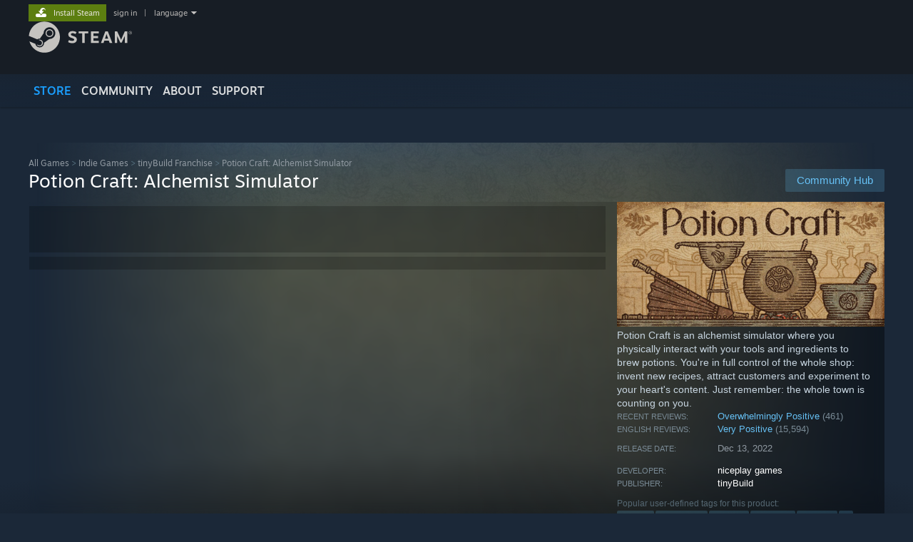

--- FILE ---
content_type: text/html; charset=UTF-8
request_url: https://store.steampowered.com/app/1210320/Potion_Craft_Alchemist_Simulator/
body_size: 42024
content:
<!DOCTYPE html>
<html class=" responsive DesktopUI" lang="en"  >
<head>
	<meta http-equiv="Content-Type" content="text/html; charset=UTF-8">
			<meta name="viewport" content="width=device-width,initial-scale=1">
		<meta name="theme-color" content="#171a21">
		<title>Potion Craft: Alchemist Simulator on Steam</title>
	<link rel="shortcut icon" href="/favicon.ico" type="image/x-icon">

	
	
	<link href="https://store.fastly.steamstatic.com/public/shared/css/motiva_sans.css?v=YzJgj1FjzW34&amp;l=english&amp;_cdn=fastly" rel="stylesheet" type="text/css">
<link href="https://store.fastly.steamstatic.com/public/shared/css/shared_global.css?v=Mimb3_adC0Ie&amp;l=english&amp;_cdn=fastly" rel="stylesheet" type="text/css">
<link href="https://store.fastly.steamstatic.com/public/shared/css/buttons.css?v=BZhNEtESfYSJ&amp;l=english&amp;_cdn=fastly" rel="stylesheet" type="text/css">
<link href="https://store.fastly.steamstatic.com/public/css/v6/store.css?v=7LRLYp08Kl6w&amp;l=english&amp;_cdn=fastly" rel="stylesheet" type="text/css">
<link href="https://store.fastly.steamstatic.com/public/shared/css/user_reviews.css?v=jo85k8nNYAkB&amp;l=english&amp;_cdn=fastly" rel="stylesheet" type="text/css">
<link href="https://store.fastly.steamstatic.com/public/shared/css/store_game_shared.css?v=h3rDvpE1fR8Z&amp;l=english&amp;_cdn=fastly" rel="stylesheet" type="text/css">
<link href="https://store.fastly.steamstatic.com/public/css/v6/game.css?v=xjvx-ouvGSfh&amp;l=english&amp;_cdn=fastly" rel="stylesheet" type="text/css">
<link href="https://store.fastly.steamstatic.com/public/shared/css/store_background_shared.css?v=RuX0Jh-U_mAP&amp;l=english&amp;_cdn=fastly" rel="stylesheet" type="text/css">
<link href="https://store.fastly.steamstatic.com/public/css/v6/recommended.css?v=BxpJyNW11mxG&amp;l=english&amp;_cdn=fastly" rel="stylesheet" type="text/css">
<link href="https://store.fastly.steamstatic.com/public/css/v6/user_reviews_rewards.css?v=nDJVyLGQ1XMI&amp;l=english&amp;_cdn=fastly" rel="stylesheet" type="text/css">
<link href="https://store.fastly.steamstatic.com/public/shared/css/apphub.css?v=JES1wSdylAoi&amp;l=english&amp;_cdn=fastly" rel="stylesheet" type="text/css">
<link href="https://store.fastly.steamstatic.com/public/shared/css/ui-lightness/jquery-ui-1.7.2.custom.css?v=qgq7mHqEwLbE&amp;l=english&amp;_cdn=fastly" rel="stylesheet" type="text/css">
<link href="https://store.fastly.steamstatic.com/public/css/v6/game_mob.css?v=Ryx-AweEEY9T&amp;l=english&amp;_cdn=fastly" rel="stylesheet" type="text/css">
<link href="https://store.fastly.steamstatic.com/public/shared/css/shared_responsive.css?v=bVAhy8BAW0iP&amp;l=english&amp;_cdn=fastly" rel="stylesheet" type="text/css">
<script type="text/javascript" src="https://store.fastly.steamstatic.com/public/shared/javascript/jquery-1.8.3.min.js?v=NXam5zydzNu8&amp;l=english&amp;_cdn=fastly"></script>
<script type="text/javascript">$J = jQuery.noConflict();</script><script type="text/javascript">VALVE_PUBLIC_PATH = "https:\/\/store.fastly.steamstatic.com\/public\/";</script><script type="text/javascript" src="https://store.fastly.steamstatic.com/public/shared/javascript/tooltip.js?v=LZHsOVauqTrm&amp;l=english&amp;_cdn=fastly"></script>

<script type="text/javascript" src="https://store.fastly.steamstatic.com/public/shared/javascript/shared_global.js?v=84qavQoecqcM&amp;l=english&amp;_cdn=fastly"></script>

<script type="text/javascript" src="https://store.fastly.steamstatic.com/public/shared/javascript/auth_refresh.js?v=w6QbwI-5-j2S&amp;l=english&amp;_cdn=fastly"></script>

<script type="text/javascript" src="https://store.fastly.steamstatic.com/public/javascript/main.js?v=GpFlsIrOkJ7-&amp;l=english&amp;_cdn=fastly"></script>

<script type="text/javascript" src="https://store.fastly.steamstatic.com/public/javascript/dynamicstore.js?v=3P4YAlppbh1T&amp;l=english&amp;_cdn=fastly"></script>

<script type="text/javascript">Object.seal && [ Object, Array, String, Number ].map( function( builtin ) { Object.seal( builtin.prototype ); } );</script>
		<script type="text/javascript">
			document.addEventListener('DOMContentLoaded', function(event) {
				$J.data( document, 'x_readytime', new Date().getTime() );
				$J.data( document, 'x_oldref', GetNavCookie() );
				SetupTooltips( { tooltipCSSClass: 'store_tooltip'} );
		});
		</script><script type="text/javascript" src="https://store.fastly.steamstatic.com/public/javascript/gamehighlightplayer.js?v=d3866k3rcR-N&amp;l=english&amp;_cdn=fastly"></script>
<script type="text/javascript" src="https://store.fastly.steamstatic.com/public/shared/javascript/user_reviews.js?v=li2vp_5Z315e&amp;l=english&amp;_cdn=fastly"></script>
<script type="text/javascript" src="https://store.fastly.steamstatic.com/public/shared/javascript/dselect.js?v=w0CV_PAvw3UA&amp;l=english&amp;_cdn=fastly"></script>
<script type="text/javascript" src="https://store.fastly.steamstatic.com/public/javascript/app_tagging.js?v=jzh2Y03tD8Ea&amp;l=english&amp;_cdn=fastly"></script>
<script type="text/javascript" src="https://store.fastly.steamstatic.com/public/javascript/game.js?v=j_HQITVf2f3k&amp;l=english&amp;_cdn=fastly"></script>
<script type="text/javascript" src="https://store.fastly.steamstatic.com/public/shared/javascript/flot-0.8/jquery.flot.min.js?v=mSfqk1QKKgiz&amp;l=english&amp;_cdn=fastly"></script>
<script type="text/javascript" src="https://store.fastly.steamstatic.com/public/shared/javascript/flot-0.8/jquery.flot.resize.min.js?v=MeIf0YViALgL&amp;l=english&amp;_cdn=fastly"></script>
<script type="text/javascript" src="https://store.fastly.steamstatic.com/public/shared/javascript/flot-0.8/jquery.flot.time.min.js?v=CIECDYHJjBgN&amp;l=english&amp;_cdn=fastly"></script>
<script type="text/javascript" src="https://store.fastly.steamstatic.com/public/shared/javascript/flot-0.8/jquery.flot.selection.min.js?v=laPWW88ZIIHe&amp;l=english&amp;_cdn=fastly"></script>
<script type="text/javascript" src="https://store.fastly.steamstatic.com/public/shared/javascript/jquery-ui-1.9.2.js?v=Bu2RA9fLXSi-&amp;l=english&amp;_cdn=fastly"></script>
<script type="text/javascript" src="https://store.fastly.steamstatic.com/public/shared/javascript/shared_responsive_adapter.js?v=j0eobCNqcadg&amp;l=english&amp;_cdn=fastly"></script>

						<meta name="twitter:card" content="summary_large_image">
					<meta name="Description" content="Potion Craft is an alchemist simulator where you physically interact with your tools and ingredients to brew potions. You're in full control of the whole shop: invent new recipes, attract customers and experiment to your heart's content. Just remember: the whole town is counting on you.">
			
	<meta name="twitter:site" content="@steam" />

						<meta property="og:title" content="Potion Craft: Alchemist Simulator on Steam">
					<meta property="twitter:title" content="Potion Craft: Alchemist Simulator on Steam">
					<meta property="og:type" content="website">
					<meta property="fb:app_id" content="105386699540688">
					<meta property="og:site" content="Steam">
					<meta property="og:url" content="https://store.steampowered.com/app/1210320/Potion_Craft_Alchemist_Simulator/">
					<meta property="og:description" content="Potion Craft is an alchemist simulator where you physically interact with your tools and ingredients to brew potions. You're in full control of the whole shop: invent new recipes, attract customers and experiment to your heart's content. Just remember: the whole town is counting on you.">
					<meta property="twitter:description" content="Potion Craft is an alchemist simulator where you physically interact with your tools and ingredients to brew potions. You're in full control of the whole shop: invent new recipes, attract customers and experiment to your heart's content. Just remember: the whole town is counting on you.">
			
			<link rel="canonical" href="https://store.steampowered.com/app/1210320/Potion_Craft_Alchemist_Simulator/">
	
			<link rel="image_src" href="https://shared.fastly.steamstatic.com/store_item_assets/steam/apps/1210320/capsule_616x353.jpg?t=1765364005">
		<meta property="og:image" content="https://shared.fastly.steamstatic.com/store_item_assets/steam/apps/1210320/capsule_616x353.jpg?t=1765364005">
		<meta name="twitter:image" content="https://shared.fastly.steamstatic.com/store_item_assets/steam/apps/1210320/capsule_616x353.jpg?t=1765364005" />
				
	
	
	
	
	</head>
<body class="v6 app game_bg menu_background_overlap application widestore v7menu responsive_page ">


<div class="responsive_page_frame with_header">
						<div role="navigation" class="responsive_page_menu_ctn mainmenu" aria-label="Mobile Menu">
				<div class="responsive_page_menu"  id="responsive_page_menu">
										<div class="mainmenu_contents">
						<div class="mainmenu_contents_items">
															<a class="menuitem" href="https://store.steampowered.com/login/?redir=app%2F1210320%2FPotion_Craft_Alchemist_Simulator%2F&redir_ssl=1&snr=1_5_9__global-header">
									Sign in								</a>
															<a class="menuitem supernav supernav_active" href="https://store.steampowered.com/?snr=1_5_9__global-responsive-menu" data-tooltip-type="selector" data-tooltip-content=".submenu_Store">
				Store			</a>
			<div class="submenu_Store" style="display: none;" data-submenuid="Store">
														<a class="submenuitem" href="https://store.steampowered.com/?snr=1_5_9__global-responsive-menu">
						Home											</a>
														<a class="submenuitem" href="https://store.steampowered.com/explore/?snr=1_5_9__global-responsive-menu">
						Discovery Queue											</a>
														<a class="submenuitem" href="https://steamcommunity.com/my/wishlist/">
						Wishlist											</a>
														<a class="submenuitem" href="https://store.steampowered.com/points/shop/?snr=1_5_9__global-responsive-menu">
						Points Shop											</a>
														<a class="submenuitem" href="https://store.steampowered.com/news/?snr=1_5_9__global-responsive-menu">
						News											</a>
														<a class="submenuitem" href="https://store.steampowered.com/stats/?snr=1_5_9__global-responsive-menu">
						Charts											</a>
							</div>
										<a class="menuitem supernav" href="https://steamcommunity.com/" data-tooltip-type="selector" data-tooltip-content=".submenu_Community">
				Community			</a>
			<div class="submenu_Community" style="display: none;" data-submenuid="Community">
														<a class="submenuitem" href="https://steamcommunity.com/">
						Home											</a>
														<a class="submenuitem" href="https://steamcommunity.com/discussions/">
						Discussions											</a>
														<a class="submenuitem" href="https://steamcommunity.com/workshop/">
						Workshop											</a>
														<a class="submenuitem" href="https://steamcommunity.com/market/">
						Market											</a>
														<a class="submenuitem" href="https://steamcommunity.com/?subsection=broadcasts">
						Broadcasts											</a>
							</div>
										<a class="menuitem " href="https://store.steampowered.com/about/?snr=1_5_9__global-responsive-menu">
				About			</a>
										<a class="menuitem " href="https://help.steampowered.com/en/">
				Support			</a>
			
							<div class="minor_menu_items">
																								<div class="menuitem change_language_action">
									Change language								</div>
																																	<a class="menuitem" href="https://store.steampowered.com/mobile" target="_blank" rel="noreferrer">Get the Steam Mobile App</a>
																									<div class="menuitem" role="link" onclick="Responsive_RequestDesktopView();">
										View desktop website									</div>
															</div>
						</div>
						<div class="mainmenu_footer_spacer  "></div>
						<div class="mainmenu_footer">
															<div class="mainmenu_footer_logo"><img src="https://store.fastly.steamstatic.com/public/shared/images/responsive/footerLogo_valve_new.png"></div>
								© Valve Corporation. All rights reserved. All trademarks are property of their respective owners in the US and other countries.								<span class="mainmenu_valve_links">
									<a href="https://store.steampowered.com/privacy_agreement/?snr=1_5_9__global-responsive-menu" target="_blank">Privacy Policy</a>
									&nbsp;| &nbsp;<a href="http://www.valvesoftware.com/legal.htm" target="_blank">Legal</a>
									&nbsp;| &nbsp;<a href="https://help.steampowered.com/faqs/view/10BB-D27A-6378-4436" target="_blank">Accessibility</a>
									&nbsp;| &nbsp;<a href="https://store.steampowered.com/subscriber_agreement/?snr=1_5_9__global-responsive-menu" target="_blank">Steam Subscriber Agreement</a>
									&nbsp;| &nbsp;<a href="https://store.steampowered.com/steam_refunds/?snr=1_5_9__global-responsive-menu" target="_blank">Refunds</a>
									&nbsp;| &nbsp;<a href="https://store.steampowered.com/account/cookiepreferences/?snr=1_5_9__global-responsive-menu" target="_blank">Cookies</a>
								</span>
													</div>
					</div>
									</div>
			</div>
		
		<div class="responsive_local_menu_tab"></div>

		<div class="responsive_page_menu_ctn localmenu">
			<div class="responsive_page_menu"  id="responsive_page_local_menu" data-panel="{&quot;onOptionsActionDescription&quot;:&quot;Filter&quot;,&quot;onOptionsButton&quot;:&quot;Responsive_ToggleLocalMenu()&quot;,&quot;onCancelButton&quot;:&quot;Responsive_ToggleLocalMenu()&quot;}">
				<div class="localmenu_content" data-panel="{&quot;maintainY&quot;:true,&quot;bFocusRingRoot&quot;:true,&quot;flow-children&quot;:&quot;column&quot;}">
				</div>
			</div>
		</div>



					<div class="responsive_header">
				<div class="responsive_header_content">
					<div id="responsive_menu_logo">
						<img src="https://store.fastly.steamstatic.com/public/shared/images/responsive/header_menu_hamburger.png" height="100%">
											</div>
					<div class="responsive_header_logo">
						<a href="https://store.steampowered.com/?snr=1_5_9__global-responsive-menu">
															<img src="https://store.fastly.steamstatic.com/public/shared/images/responsive/header_logo.png" height="36" border="0" alt="STEAM">
													</a>
					</div>
					<div class="responsive_header_react_target" data-featuretarget="store-menu-responsive-search"><div class="responsive_header_react_placeholder"></div></div>				</div>
			</div>
		
		<div class="responsive_page_content_overlay">

		</div>

		<div class="responsive_fixonscroll_ctn nonresponsive_hidden ">
		</div>
	
	<div class="responsive_page_content">

		<div role="banner" id="global_header" data-panel="{&quot;flow-children&quot;:&quot;row&quot;}">
	<div class="content">
		<div class="logo">
			<span id="logo_holder">
									<a href="https://store.steampowered.com/?snr=1_5_9__global-header" aria-label="Link to the Steam Homepage">
						<img src="https://store.fastly.steamstatic.com/public/shared/images/header/logo_steam.svg?t=962016" width="176" height="44" alt="Link to the Steam Homepage">
					</a>
							</span>
		</div>

			<div role="navigation" class="supernav_container" aria-label="Global Menu">
								<a class="menuitem supernav supernav_active" href="https://store.steampowered.com/?snr=1_5_9__global-header" data-tooltip-type="selector" data-tooltip-content=".submenu_Store">
				STORE			</a>
			<div class="submenu_Store" style="display: none;" data-submenuid="Store">
														<a class="submenuitem" href="https://store.steampowered.com/?snr=1_5_9__global-header">
						Home											</a>
														<a class="submenuitem" href="https://store.steampowered.com/explore/?snr=1_5_9__global-header">
						Discovery Queue											</a>
														<a class="submenuitem" href="https://steamcommunity.com/my/wishlist/">
						Wishlist											</a>
														<a class="submenuitem" href="https://store.steampowered.com/points/shop/?snr=1_5_9__global-header">
						Points Shop											</a>
														<a class="submenuitem" href="https://store.steampowered.com/news/?snr=1_5_9__global-header">
						News											</a>
														<a class="submenuitem" href="https://store.steampowered.com/stats/?snr=1_5_9__global-header">
						Charts											</a>
							</div>
										<a class="menuitem supernav" href="https://steamcommunity.com/" data-tooltip-type="selector" data-tooltip-content=".submenu_Community">
				COMMUNITY			</a>
			<div class="submenu_Community" style="display: none;" data-submenuid="Community">
														<a class="submenuitem" href="https://steamcommunity.com/">
						Home											</a>
														<a class="submenuitem" href="https://steamcommunity.com/discussions/">
						Discussions											</a>
														<a class="submenuitem" href="https://steamcommunity.com/workshop/">
						Workshop											</a>
														<a class="submenuitem" href="https://steamcommunity.com/market/">
						Market											</a>
														<a class="submenuitem" href="https://steamcommunity.com/?subsection=broadcasts">
						Broadcasts											</a>
							</div>
										<a class="menuitem " href="https://store.steampowered.com/about/?snr=1_5_9__global-header">
				About			</a>
										<a class="menuitem " href="https://help.steampowered.com/en/">
				SUPPORT			</a>
				</div>
	<script type="text/javascript">
		jQuery(function($) {
			$('#global_header .supernav').v_tooltip({'location':'bottom', 'destroyWhenDone': false, 'tooltipClass': 'supernav_content', 'offsetY':-6, 'offsetX': 1, 'horizontalSnap': 4, 'tooltipParent': '#global_header .supernav_container', 'correctForScreenSize': false});
		});
	</script>

		<div id="global_actions">
			<div role="navigation" id="global_action_menu" aria-label="Account Menu">
									<a class="header_installsteam_btn header_installsteam_btn_green" href="https://store.steampowered.com/about/?snr=1_5_9__global-header">
						<div class="header_installsteam_btn_content">
							Install Steam						</div>
					</a>
				
				
									<a class="global_action_link" href="https://store.steampowered.com/login/?redir=app%2F1210320%2FPotion_Craft_Alchemist_Simulator%2F&redir_ssl=1&snr=1_5_9__global-header">sign in</a>
											&nbsp;|&nbsp;
						<span class="pulldown global_action_link" id="language_pulldown" onclick="ShowMenu( this, 'language_dropdown', 'right' );">language</span>
						<div class="popup_block_new" id="language_dropdown" style="display: none;">
							<div class="popup_body popup_menu">
																																					<a class="popup_menu_item tight" href="?l=schinese" onclick="ChangeLanguage( 'schinese' ); return false;">简体中文 (Simplified Chinese)</a>
																													<a class="popup_menu_item tight" href="?l=tchinese" onclick="ChangeLanguage( 'tchinese' ); return false;">繁體中文 (Traditional Chinese)</a>
																													<a class="popup_menu_item tight" href="?l=japanese" onclick="ChangeLanguage( 'japanese' ); return false;">日本語 (Japanese)</a>
																													<a class="popup_menu_item tight" href="?l=koreana" onclick="ChangeLanguage( 'koreana' ); return false;">한국어 (Korean)</a>
																													<a class="popup_menu_item tight" href="?l=thai" onclick="ChangeLanguage( 'thai' ); return false;">ไทย (Thai)</a>
																													<a class="popup_menu_item tight" href="?l=bulgarian" onclick="ChangeLanguage( 'bulgarian' ); return false;">Български (Bulgarian)</a>
																													<a class="popup_menu_item tight" href="?l=czech" onclick="ChangeLanguage( 'czech' ); return false;">Čeština (Czech)</a>
																													<a class="popup_menu_item tight" href="?l=danish" onclick="ChangeLanguage( 'danish' ); return false;">Dansk (Danish)</a>
																													<a class="popup_menu_item tight" href="?l=german" onclick="ChangeLanguage( 'german' ); return false;">Deutsch (German)</a>
																																							<a class="popup_menu_item tight" href="?l=spanish" onclick="ChangeLanguage( 'spanish' ); return false;">Español - España (Spanish - Spain)</a>
																													<a class="popup_menu_item tight" href="?l=latam" onclick="ChangeLanguage( 'latam' ); return false;">Español - Latinoamérica (Spanish - Latin America)</a>
																													<a class="popup_menu_item tight" href="?l=greek" onclick="ChangeLanguage( 'greek' ); return false;">Ελληνικά (Greek)</a>
																													<a class="popup_menu_item tight" href="?l=french" onclick="ChangeLanguage( 'french' ); return false;">Français (French)</a>
																													<a class="popup_menu_item tight" href="?l=italian" onclick="ChangeLanguage( 'italian' ); return false;">Italiano (Italian)</a>
																													<a class="popup_menu_item tight" href="?l=indonesian" onclick="ChangeLanguage( 'indonesian' ); return false;">Bahasa Indonesia (Indonesian)</a>
																													<a class="popup_menu_item tight" href="?l=hungarian" onclick="ChangeLanguage( 'hungarian' ); return false;">Magyar (Hungarian)</a>
																													<a class="popup_menu_item tight" href="?l=dutch" onclick="ChangeLanguage( 'dutch' ); return false;">Nederlands (Dutch)</a>
																													<a class="popup_menu_item tight" href="?l=norwegian" onclick="ChangeLanguage( 'norwegian' ); return false;">Norsk (Norwegian)</a>
																													<a class="popup_menu_item tight" href="?l=polish" onclick="ChangeLanguage( 'polish' ); return false;">Polski (Polish)</a>
																													<a class="popup_menu_item tight" href="?l=portuguese" onclick="ChangeLanguage( 'portuguese' ); return false;">Português (Portuguese - Portugal)</a>
																													<a class="popup_menu_item tight" href="?l=brazilian" onclick="ChangeLanguage( 'brazilian' ); return false;">Português - Brasil (Portuguese - Brazil)</a>
																													<a class="popup_menu_item tight" href="?l=romanian" onclick="ChangeLanguage( 'romanian' ); return false;">Română (Romanian)</a>
																													<a class="popup_menu_item tight" href="?l=russian" onclick="ChangeLanguage( 'russian' ); return false;">Русский (Russian)</a>
																													<a class="popup_menu_item tight" href="?l=finnish" onclick="ChangeLanguage( 'finnish' ); return false;">Suomi (Finnish)</a>
																													<a class="popup_menu_item tight" href="?l=swedish" onclick="ChangeLanguage( 'swedish' ); return false;">Svenska (Swedish)</a>
																													<a class="popup_menu_item tight" href="?l=turkish" onclick="ChangeLanguage( 'turkish' ); return false;">Türkçe (Turkish)</a>
																													<a class="popup_menu_item tight" href="?l=vietnamese" onclick="ChangeLanguage( 'vietnamese' ); return false;">Tiếng Việt (Vietnamese)</a>
																													<a class="popup_menu_item tight" href="?l=ukrainian" onclick="ChangeLanguage( 'ukrainian' ); return false;">Українська (Ukrainian)</a>
																									<a class="popup_menu_item tight" href="https://www.valvesoftware.com/en/contact?contact-person=Translation%20Team%20Feedback" target="_blank">Report a translation problem</a>
							</div>
						</div>
												</div>
					</div>
			</div>
</div>
<div class="StoreMenuLoadingPlaceholder" data-featuretarget="store-menu-v7"><div class="PlaceholderInner"></div></div><div id="responsive_store_nav_ctn"></div><div id="responsive_store_nav_overlay" style="display:none"><div id="responsive_store_nav_overlay_ctn"></div><div id="responsive_store_nav_overlay_bottom"></div></div><div id="responsive_store_search_overlay" style="display:none"></div><div data-cart-banner-spot="1"></div>
		<div role="main" class="responsive_page_template_content" id="responsive_page_template_content" data-panel="{&quot;autoFocus&quot;:true}" >

			<div id="application_config" style="display: none;"  data-config="{&quot;EUNIVERSE&quot;:1,&quot;WEB_UNIVERSE&quot;:&quot;public&quot;,&quot;LANGUAGE&quot;:&quot;english&quot;,&quot;COUNTRY&quot;:&quot;US&quot;,&quot;MEDIA_CDN_COMMUNITY_URL&quot;:&quot;https:\/\/cdn.fastly.steamstatic.com\/steamcommunity\/public\/&quot;,&quot;MEDIA_CDN_URL&quot;:&quot;https:\/\/cdn.fastly.steamstatic.com\/&quot;,&quot;VIDEO_CDN_URL&quot;:&quot;https:\/\/video.fastly.steamstatic.com\/&quot;,&quot;COMMUNITY_CDN_URL&quot;:&quot;https:\/\/community.fastly.steamstatic.com\/&quot;,&quot;COMMUNITY_CDN_ASSET_URL&quot;:&quot;https:\/\/cdn.fastly.steamstatic.com\/steamcommunity\/public\/assets\/&quot;,&quot;STORE_CDN_URL&quot;:&quot;https:\/\/store.fastly.steamstatic.com\/&quot;,&quot;PUBLIC_SHARED_URL&quot;:&quot;https:\/\/store.fastly.steamstatic.com\/public\/shared\/&quot;,&quot;COMMUNITY_BASE_URL&quot;:&quot;https:\/\/steamcommunity.com\/&quot;,&quot;CHAT_BASE_URL&quot;:&quot;https:\/\/steamcommunity.com\/&quot;,&quot;STORE_BASE_URL&quot;:&quot;https:\/\/store.steampowered.com\/&quot;,&quot;STORE_CHECKOUT_BASE_URL&quot;:&quot;https:\/\/checkout.steampowered.com\/&quot;,&quot;IMG_URL&quot;:&quot;https:\/\/store.fastly.steamstatic.com\/public\/images\/&quot;,&quot;STEAMTV_BASE_URL&quot;:&quot;https:\/\/steam.tv\/&quot;,&quot;HELP_BASE_URL&quot;:&quot;https:\/\/help.steampowered.com\/&quot;,&quot;PARTNER_BASE_URL&quot;:&quot;https:\/\/partner.steamgames.com\/&quot;,&quot;STATS_BASE_URL&quot;:&quot;https:\/\/partner.steampowered.com\/&quot;,&quot;INTERNAL_STATS_BASE_URL&quot;:&quot;https:\/\/steamstats.valve.org\/&quot;,&quot;IN_CLIENT&quot;:false,&quot;USE_POPUPS&quot;:false,&quot;STORE_ICON_BASE_URL&quot;:&quot;https:\/\/shared.fastly.steamstatic.com\/store_item_assets\/steam\/apps\/&quot;,&quot;STORE_ITEM_BASE_URL&quot;:&quot;https:\/\/shared.fastly.steamstatic.com\/store_item_assets\/&quot;,&quot;WEBAPI_BASE_URL&quot;:&quot;https:\/\/api.steampowered.com\/&quot;,&quot;TOKEN_URL&quot;:&quot;https:\/\/store.steampowered.com\/\/chat\/clientjstoken&quot;,&quot;BUILD_TIMESTAMP&quot;:1768347457,&quot;PAGE_TIMESTAMP&quot;:1768359025,&quot;IN_TENFOOT&quot;:false,&quot;IN_GAMEPADUI&quot;:false,&quot;IN_CHROMEOS&quot;:false,&quot;IN_MOBILE_WEBVIEW&quot;:false,&quot;PLATFORM&quot;:&quot;macos&quot;,&quot;BASE_URL_STORE_CDN_ASSETS&quot;:&quot;https:\/\/cdn.fastly.steamstatic.com\/store\/&quot;,&quot;EREALM&quot;:1,&quot;LOGIN_BASE_URL&quot;:&quot;https:\/\/login.steampowered.com\/&quot;,&quot;AVATAR_BASE_URL&quot;:&quot;https:\/\/avatars.fastly.steamstatic.com\/&quot;,&quot;FROM_WEB&quot;:true,&quot;WEBSITE_ID&quot;:&quot;Store&quot;,&quot;BASE_URL_SHARED_CDN&quot;:&quot;https:\/\/shared.fastly.steamstatic.com\/&quot;,&quot;CLAN_CDN_ASSET_URL&quot;:&quot;https:\/\/clan.fastly.steamstatic.com\/&quot;,&quot;COMMUNITY_ASSETS_BASE_URL&quot;:&quot;https:\/\/shared.fastly.steamstatic.com\/community_assets\/&quot;,&quot;SNR&quot;:&quot;1_5_9_&quot;}" data-userinfo="{&quot;logged_in&quot;:false,&quot;country_code&quot;:&quot;US&quot;,&quot;excluded_content_descriptors&quot;:[3,4]}" data-hwinfo="{&quot;bSteamOS&quot;:false,&quot;bSteamDeck&quot;:false}" data-broadcastuser="{&quot;success&quot;:1,&quot;bHideStoreBroadcast&quot;:false}" data-store_page_asset_url="&quot;https:\/\/shared.fastly.steamstatic.com\/store_item_assets\/steam\/apps\/1210320\/%s?t=1765364005&quot;" data-store_page_extra_assets_url="&quot;https:\/\/shared.fastly.steamstatic.com\/store_item_assets\/steam\/apps\/1210320\/%s?t=1765364005&quot;" data-store_page_extra_assets_map="{&quot;extras\/potioncraft_demo_1.gif&quot;:[{&quot;urlPart&quot;:&quot;extras\/582c882020f79c20b3057dd8cecb5311.poster.avif&quot;,&quot;extension&quot;:&quot;poster.avif&quot;,&quot;alt_text&quot;:null,&quot;urlPartBig&quot;:null,&quot;width&quot;:&quot;616&quot;,&quot;height&quot;:&quot;284&quot;},{&quot;urlPart&quot;:&quot;extras\/582c882020f79c20b3057dd8cecb5311.mp4&quot;,&quot;extension&quot;:&quot;mp4&quot;,&quot;alt_text&quot;:null,&quot;urlPartBig&quot;:null,&quot;width&quot;:&quot;616&quot;,&quot;height&quot;:&quot;284&quot;},{&quot;urlPart&quot;:&quot;extras\/582c882020f79c20b3057dd8cecb5311.webm&quot;,&quot;extension&quot;:&quot;webm&quot;,&quot;alt_text&quot;:null,&quot;urlPartBig&quot;:null,&quot;width&quot;:&quot;616&quot;,&quot;height&quot;:&quot;284&quot;}],&quot;extras\/potioncraft_demo_2.gif&quot;:[{&quot;urlPart&quot;:&quot;extras\/3cefa7b7e8d5a25aa336bdfd77680f35.poster.avif&quot;,&quot;extension&quot;:&quot;poster.avif&quot;,&quot;alt_text&quot;:null,&quot;urlPartBig&quot;:null,&quot;width&quot;:&quot;616&quot;,&quot;height&quot;:&quot;347&quot;},{&quot;urlPart&quot;:&quot;extras\/3cefa7b7e8d5a25aa336bdfd77680f35.mp4&quot;,&quot;extension&quot;:&quot;mp4&quot;,&quot;alt_text&quot;:null,&quot;urlPartBig&quot;:null,&quot;width&quot;:&quot;616&quot;,&quot;height&quot;:&quot;346&quot;},{&quot;urlPart&quot;:&quot;extras\/3cefa7b7e8d5a25aa336bdfd77680f35.webm&quot;,&quot;extension&quot;:&quot;webm&quot;,&quot;alt_text&quot;:null,&quot;urlPartBig&quot;:null,&quot;width&quot;:&quot;616&quot;,&quot;height&quot;:&quot;346&quot;}],&quot;extras\/potioncraft_demo_4.gif&quot;:[{&quot;urlPart&quot;:&quot;extras\/bf12466ab736a9885240a6984deb90d2.poster.avif&quot;,&quot;extension&quot;:&quot;poster.avif&quot;,&quot;alt_text&quot;:null,&quot;urlPartBig&quot;:null,&quot;width&quot;:&quot;616&quot;,&quot;height&quot;:&quot;483&quot;},{&quot;urlPart&quot;:&quot;extras\/bf12466ab736a9885240a6984deb90d2.mp4&quot;,&quot;extension&quot;:&quot;mp4&quot;,&quot;alt_text&quot;:null,&quot;urlPartBig&quot;:null,&quot;width&quot;:&quot;616&quot;,&quot;height&quot;:&quot;482&quot;},{&quot;urlPart&quot;:&quot;extras\/bf12466ab736a9885240a6984deb90d2.webm&quot;,&quot;extension&quot;:&quot;webm&quot;,&quot;alt_text&quot;:null,&quot;urlPartBig&quot;:null,&quot;width&quot;:&quot;616&quot;,&quot;height&quot;:&quot;482&quot;}],&quot;extras\/potioncraft_demo_5.gif&quot;:[{&quot;urlPart&quot;:&quot;extras\/9d620ced3350f9331fc4e32300dbb24b.poster.avif&quot;,&quot;extension&quot;:&quot;poster.avif&quot;,&quot;alt_text&quot;:null,&quot;urlPartBig&quot;:null,&quot;width&quot;:&quot;616&quot;,&quot;height&quot;:&quot;339&quot;},{&quot;urlPart&quot;:&quot;extras\/9d620ced3350f9331fc4e32300dbb24b.mp4&quot;,&quot;extension&quot;:&quot;mp4&quot;,&quot;alt_text&quot;:null,&quot;urlPartBig&quot;:null,&quot;width&quot;:&quot;616&quot;,&quot;height&quot;:&quot;338&quot;},{&quot;urlPart&quot;:&quot;extras\/9d620ced3350f9331fc4e32300dbb24b.webm&quot;,&quot;extension&quot;:&quot;webm&quot;,&quot;alt_text&quot;:null,&quot;urlPartBig&quot;:null,&quot;width&quot;:&quot;616&quot;,&quot;height&quot;:&quot;338&quot;}],&quot;extras\/potioncraft_demo_6.gif&quot;:[{&quot;urlPart&quot;:&quot;extras\/176b34b5558a8e90bf54215ace8b84d0.poster.avif&quot;,&quot;extension&quot;:&quot;poster.avif&quot;,&quot;alt_text&quot;:null,&quot;urlPartBig&quot;:null,&quot;width&quot;:&quot;616&quot;,&quot;height&quot;:&quot;159&quot;},{&quot;urlPart&quot;:&quot;extras\/176b34b5558a8e90bf54215ace8b84d0.mp4&quot;,&quot;extension&quot;:&quot;mp4&quot;,&quot;alt_text&quot;:null,&quot;urlPartBig&quot;:null,&quot;width&quot;:&quot;616&quot;,&quot;height&quot;:&quot;158&quot;},{&quot;urlPart&quot;:&quot;extras\/176b34b5558a8e90bf54215ace8b84d0.webm&quot;,&quot;extension&quot;:&quot;webm&quot;,&quot;alt_text&quot;:null,&quot;urlPartBig&quot;:null,&quot;width&quot;:&quot;616&quot;,&quot;height&quot;:&quot;158&quot;}],&quot;extras\/join_our_discord_banner_1_616x90.png&quot;:[{&quot;urlPart&quot;:&quot;extras\/17d080e7b047665edf1a3b046ec639ec.avif&quot;,&quot;extension&quot;:&quot;avif&quot;,&quot;alt_text&quot;:null,&quot;urlPartBig&quot;:null,&quot;width&quot;:&quot;616&quot;,&quot;height&quot;:&quot;90&quot;}],&quot;extras\/join_our_discord_banner_2_616x90.gif&quot;:[{&quot;urlPart&quot;:&quot;extras\/1ec1120567f3307aee0cb29eeb19d0ab.poster.avif&quot;,&quot;extension&quot;:&quot;poster.avif&quot;,&quot;alt_text&quot;:null,&quot;urlPartBig&quot;:null,&quot;width&quot;:&quot;616&quot;,&quot;height&quot;:&quot;118&quot;},{&quot;urlPart&quot;:&quot;extras\/1ec1120567f3307aee0cb29eeb19d0ab.webp&quot;,&quot;extension&quot;:&quot;webp&quot;,&quot;alt_text&quot;:null,&quot;urlPartBig&quot;:null,&quot;width&quot;:&quot;616&quot;,&quot;height&quot;:&quot;118&quot;}],&quot;extras\/join_our_discord_banner_3_616x90.gif&quot;:[{&quot;urlPart&quot;:&quot;extras\/9f627ef431551021b6d7ea026bb9390b.poster.avif&quot;,&quot;extension&quot;:&quot;poster.avif&quot;,&quot;alt_text&quot;:null,&quot;urlPartBig&quot;:null,&quot;width&quot;:&quot;616&quot;,&quot;height&quot;:&quot;97&quot;},{&quot;urlPart&quot;:&quot;extras\/9f627ef431551021b6d7ea026bb9390b.webp&quot;,&quot;extension&quot;:&quot;webp&quot;,&quot;alt_text&quot;:null,&quot;urlPartBig&quot;:null,&quot;width&quot;:&quot;616&quot;,&quot;height&quot;:&quot;97&quot;}],&quot;extras\/steam_upcoming_features_616x1919.png&quot;:[{&quot;urlPart&quot;:&quot;extras\/0f453614920e193fa3f784d47e2aa603.avif&quot;,&quot;extension&quot;:&quot;avif&quot;,&quot;alt_text&quot;:null,&quot;urlPartBig&quot;:null,&quot;width&quot;:&quot;616&quot;,&quot;height&quot;:&quot;1919&quot;}],&quot;extras\/steam_join_our_discord_banner_rus_616x98.gif&quot;:[{&quot;urlPart&quot;:&quot;extras\/b30a175ba6615800df4463431029add1.poster.avif&quot;,&quot;extension&quot;:&quot;poster.avif&quot;,&quot;alt_text&quot;:null,&quot;urlPartBig&quot;:null,&quot;width&quot;:&quot;616&quot;,&quot;height&quot;:&quot;98&quot;},{&quot;urlPart&quot;:&quot;extras\/b30a175ba6615800df4463431029add1.webm&quot;,&quot;extension&quot;:&quot;webm&quot;,&quot;alt_text&quot;:null,&quot;urlPartBig&quot;:null,&quot;width&quot;:&quot;616&quot;,&quot;height&quot;:&quot;98&quot;},{&quot;urlPart&quot;:&quot;extras\/b30a175ba6615800df4463431029add1.webp&quot;,&quot;extension&quot;:&quot;webp&quot;,&quot;alt_text&quot;:null,&quot;urlPartBig&quot;:null,&quot;width&quot;:&quot;616&quot;,&quot;height&quot;:&quot;98&quot;}],&quot;extras\/steam_upcoming_features_cs_616x1919.png&quot;:[{&quot;urlPart&quot;:&quot;extras\/b7d31432149b4c446b031829a0f8c965.avif&quot;,&quot;extension&quot;:&quot;avif&quot;,&quot;alt_text&quot;:null,&quot;urlPartBig&quot;:null,&quot;width&quot;:&quot;616&quot;,&quot;height&quot;:&quot;1919&quot;}],&quot;extras\/steam_upcoming_features_de_616x1919.png&quot;:[{&quot;urlPart&quot;:&quot;extras\/5a7cab63f4ff0384c5d95573366f46a7.avif&quot;,&quot;extension&quot;:&quot;avif&quot;,&quot;alt_text&quot;:null,&quot;urlPartBig&quot;:null,&quot;width&quot;:&quot;616&quot;,&quot;height&quot;:&quot;1919&quot;}],&quot;extras\/steam_upcoming_features_en_616x1919.png&quot;:[{&quot;urlPart&quot;:&quot;extras\/246e7726e77ebe627a8ef00f4f7b5180.avif&quot;,&quot;extension&quot;:&quot;avif&quot;,&quot;alt_text&quot;:null,&quot;urlPartBig&quot;:null,&quot;width&quot;:&quot;616&quot;,&quot;height&quot;:&quot;1919&quot;}],&quot;extras\/steam_upcoming_features_es_616x1919.png&quot;:[{&quot;urlPart&quot;:&quot;extras\/cc12529954722aa883cbbdbe0a681e50.avif&quot;,&quot;extension&quot;:&quot;avif&quot;,&quot;alt_text&quot;:null,&quot;urlPartBig&quot;:null,&quot;width&quot;:&quot;616&quot;,&quot;height&quot;:&quot;1919&quot;}],&quot;extras\/steam_upcoming_features_fr_616x1919.png&quot;:[{&quot;urlPart&quot;:&quot;extras\/3fb7442fd1a24fa08fa9d2d138289cb7.avif&quot;,&quot;extension&quot;:&quot;avif&quot;,&quot;alt_text&quot;:null,&quot;urlPartBig&quot;:null,&quot;width&quot;:&quot;616&quot;,&quot;height&quot;:&quot;1919&quot;}],&quot;extras\/steam_upcoming_features_it_616x1919.png&quot;:[{&quot;urlPart&quot;:&quot;extras\/f90f8ac3d3f24987c176dd4d569fff36.avif&quot;,&quot;extension&quot;:&quot;avif&quot;,&quot;alt_text&quot;:null,&quot;urlPartBig&quot;:null,&quot;width&quot;:&quot;616&quot;,&quot;height&quot;:&quot;1919&quot;}],&quot;extras\/steam_upcoming_features_ja_616x1919.png&quot;:[{&quot;urlPart&quot;:&quot;extras\/a6d50eca924945f304a9cc71309691b9.avif&quot;,&quot;extension&quot;:&quot;avif&quot;,&quot;alt_text&quot;:null,&quot;urlPartBig&quot;:null,&quot;width&quot;:&quot;616&quot;,&quot;height&quot;:&quot;1919&quot;}],&quot;extras\/steam_upcoming_features_ko_616x1919.png&quot;:[{&quot;urlPart&quot;:&quot;extras\/8b1bf70f482b84cd0037baa0683f6697.avif&quot;,&quot;extension&quot;:&quot;avif&quot;,&quot;alt_text&quot;:null,&quot;urlPartBig&quot;:null,&quot;width&quot;:&quot;616&quot;,&quot;height&quot;:&quot;1919&quot;}],&quot;extras\/steam_upcoming_features_pl_616x1919.png&quot;:[{&quot;urlPart&quot;:&quot;extras\/6247e57e92810e7c8f91db51247a0de2.avif&quot;,&quot;extension&quot;:&quot;avif&quot;,&quot;alt_text&quot;:null,&quot;urlPartBig&quot;:null,&quot;width&quot;:&quot;616&quot;,&quot;height&quot;:&quot;1919&quot;}],&quot;extras\/steam_upcoming_features_ptbr_616x1919.png&quot;:[{&quot;urlPart&quot;:&quot;extras\/9a3fa50dbc643963ef26534c2d501aaa.avif&quot;,&quot;extension&quot;:&quot;avif&quot;,&quot;alt_text&quot;:null,&quot;urlPartBig&quot;:null,&quot;width&quot;:&quot;616&quot;,&quot;height&quot;:&quot;1919&quot;}],&quot;extras\/steam_upcoming_features_ru_616x1919.png&quot;:[{&quot;urlPart&quot;:&quot;extras\/739bf534a9e18788f60280ac3c3c76e0.avif&quot;,&quot;extension&quot;:&quot;avif&quot;,&quot;alt_text&quot;:null,&quot;urlPartBig&quot;:null,&quot;width&quot;:&quot;616&quot;,&quot;height&quot;:&quot;1919&quot;}],&quot;extras\/steam_upcoming_features_th_616x1919.png&quot;:[{&quot;urlPart&quot;:&quot;extras\/88d8c3ff09464434d5cee826823c8cac.avif&quot;,&quot;extension&quot;:&quot;avif&quot;,&quot;alt_text&quot;:null,&quot;urlPartBig&quot;:null,&quot;width&quot;:&quot;616&quot;,&quot;height&quot;:&quot;1919&quot;}],&quot;extras\/steam_upcoming_features_tr_616x1919.png&quot;:[{&quot;urlPart&quot;:&quot;extras\/7c263e80ec468725c61eb4efc1c53ed2.avif&quot;,&quot;extension&quot;:&quot;avif&quot;,&quot;alt_text&quot;:null,&quot;urlPartBig&quot;:null,&quot;width&quot;:&quot;616&quot;,&quot;height&quot;:&quot;1919&quot;}],&quot;extras\/steam_upcoming_features_zh_616x1919.png&quot;:[{&quot;urlPart&quot;:&quot;extras\/11914ff4972f4228aa493dfeb69dd573.avif&quot;,&quot;extension&quot;:&quot;avif&quot;,&quot;alt_text&quot;:null,&quot;urlPartBig&quot;:null,&quot;width&quot;:&quot;616&quot;,&quot;height&quot;:&quot;1919&quot;}],&quot;extras\/award_devgamm2021_nominee.png&quot;:[{&quot;urlPart&quot;:&quot;extras\/3b97f40d0d2c53840aed12a0dd6365fc.avif&quot;,&quot;extension&quot;:&quot;avif&quot;,&quot;alt_text&quot;:null,&quot;urlPartBig&quot;:null,&quot;width&quot;:&quot;800&quot;,&quot;height&quot;:&quot;810&quot;}],&quot;extras\/award_devgamm2021_winner.png&quot;:[{&quot;urlPart&quot;:&quot;extras\/9d155e7755b3fc89762c003228520b88.avif&quot;,&quot;extension&quot;:&quot;avif&quot;,&quot;alt_text&quot;:null,&quot;urlPartBig&quot;:null,&quot;width&quot;:&quot;800&quot;,&quot;height&quot;:&quot;877&quot;}],&quot;extras\/award_indiecup2021_nominee_1.png&quot;:[{&quot;urlPart&quot;:&quot;extras\/fb49233761504a5d9dfe992ef6ec866a.avif&quot;,&quot;extension&quot;:&quot;avif&quot;,&quot;alt_text&quot;:null,&quot;urlPartBig&quot;:null,&quot;width&quot;:&quot;800&quot;,&quot;height&quot;:&quot;729&quot;}],&quot;extras\/award_indiecup2021_nominee_2.png&quot;:[{&quot;urlPart&quot;:&quot;extras\/b97c725257688024c83dc52d5be15627.avif&quot;,&quot;extension&quot;:&quot;avif&quot;,&quot;alt_text&quot;:null,&quot;urlPartBig&quot;:null,&quot;width&quot;:&quot;800&quot;,&quot;height&quot;:&quot;729&quot;}],&quot;extras\/award_indiecup2021_nominee_3.png&quot;:[{&quot;urlPart&quot;:&quot;extras\/a84fc8fe4bd68a91d117d7ded0207d56.avif&quot;,&quot;extension&quot;:&quot;avif&quot;,&quot;alt_text&quot;:null,&quot;urlPartBig&quot;:null,&quot;width&quot;:&quot;800&quot;,&quot;height&quot;:&quot;729&quot;}],&quot;extras\/award_steamawards2021_nominee.png&quot;:[{&quot;urlPart&quot;:&quot;extras\/9685a7f9022eb1f8fbd1c56b5c39d461.avif&quot;,&quot;extension&quot;:&quot;avif&quot;,&quot;alt_text&quot;:null,&quot;urlPartBig&quot;:null,&quot;width&quot;:&quot;800&quot;,&quot;height&quot;:&quot;751&quot;}],&quot;extras\/potioncraft_demo_3.gif&quot;:[{&quot;urlPart&quot;:&quot;extras\/397aeac27ed145bd8953e13022c0a862.poster.avif&quot;,&quot;extension&quot;:&quot;poster.avif&quot;,&quot;alt_text&quot;:null,&quot;urlPartBig&quot;:null,&quot;width&quot;:&quot;616&quot;,&quot;height&quot;:&quot;409&quot;},{&quot;urlPart&quot;:&quot;extras\/397aeac27ed145bd8953e13022c0a862.mp4&quot;,&quot;extension&quot;:&quot;mp4&quot;,&quot;alt_text&quot;:null,&quot;urlPartBig&quot;:null,&quot;width&quot;:&quot;616&quot;,&quot;height&quot;:&quot;408&quot;},{&quot;urlPart&quot;:&quot;extras\/397aeac27ed145bd8953e13022c0a862.webm&quot;,&quot;extension&quot;:&quot;webm&quot;,&quot;alt_text&quot;:null,&quot;urlPartBig&quot;:null,&quot;width&quot;:&quot;616&quot;,&quot;height&quot;:&quot;408&quot;}],&quot;extras\/steam_qq_button_616x329.gif&quot;:[{&quot;urlPart&quot;:&quot;extras\/01ba6c5b03d132982c5731678e17c1d9.poster.avif&quot;,&quot;extension&quot;:&quot;poster.avif&quot;,&quot;alt_text&quot;:null,&quot;urlPartBig&quot;:null,&quot;width&quot;:&quot;616&quot;,&quot;height&quot;:&quot;329&quot;},{&quot;urlPart&quot;:&quot;extras\/01ba6c5b03d132982c5731678e17c1d9.webm&quot;,&quot;extension&quot;:&quot;webm&quot;,&quot;alt_text&quot;:null,&quot;urlPartBig&quot;:null,&quot;width&quot;:&quot;616&quot;,&quot;height&quot;:&quot;328&quot;},{&quot;urlPart&quot;:&quot;extras\/01ba6c5b03d132982c5731678e17c1d9.webp&quot;,&quot;extension&quot;:&quot;webp&quot;,&quot;alt_text&quot;:null,&quot;urlPartBig&quot;:null,&quot;width&quot;:&quot;616&quot;,&quot;height&quot;:&quot;329&quot;}],&quot;extras\/upcomingfeatures_after1.0_brazilian.png&quot;:[{&quot;urlPart&quot;:&quot;extras\/a7d4aa4894b694dd161041f49f0c7992.avif&quot;,&quot;extension&quot;:&quot;avif&quot;,&quot;alt_text&quot;:null,&quot;urlPartBig&quot;:null,&quot;width&quot;:&quot;616&quot;,&quot;height&quot;:&quot;2301&quot;}],&quot;extras\/upcomingfeatures_after1.0_czech.png&quot;:[{&quot;urlPart&quot;:&quot;extras\/ad60e09c93a3d1b05019c4b8650f2239.avif&quot;,&quot;extension&quot;:&quot;avif&quot;,&quot;alt_text&quot;:null,&quot;urlPartBig&quot;:null,&quot;width&quot;:&quot;616&quot;,&quot;height&quot;:&quot;2301&quot;}],&quot;extras\/upcomingfeatures_after1.0_english.png&quot;:[{&quot;urlPart&quot;:&quot;extras\/15c796c0a272b73d77de8aecc7f88825.avif&quot;,&quot;extension&quot;:&quot;avif&quot;,&quot;alt_text&quot;:null,&quot;urlPartBig&quot;:null,&quot;width&quot;:&quot;616&quot;,&quot;height&quot;:&quot;2301&quot;}],&quot;extras\/upcomingfeatures_after1.0_french.png&quot;:[{&quot;urlPart&quot;:&quot;extras\/d4e6316bd61df4195887ca9bce0d4f5b.avif&quot;,&quot;extension&quot;:&quot;avif&quot;,&quot;alt_text&quot;:null,&quot;urlPartBig&quot;:null,&quot;width&quot;:&quot;616&quot;,&quot;height&quot;:&quot;2301&quot;}],&quot;extras\/upcomingfeatures_after1.0_german.png&quot;:[{&quot;urlPart&quot;:&quot;extras\/362b83ae22d16a334d1907a9f2eaebc7.avif&quot;,&quot;extension&quot;:&quot;avif&quot;,&quot;alt_text&quot;:null,&quot;urlPartBig&quot;:null,&quot;width&quot;:&quot;616&quot;,&quot;height&quot;:&quot;2301&quot;}],&quot;extras\/upcomingfeatures_after1.0_italian.png&quot;:[{&quot;urlPart&quot;:&quot;extras\/b1cb323d7b0c78499c90e38454d66401.avif&quot;,&quot;extension&quot;:&quot;avif&quot;,&quot;alt_text&quot;:null,&quot;urlPartBig&quot;:null,&quot;width&quot;:&quot;616&quot;,&quot;height&quot;:&quot;2301&quot;}],&quot;extras\/upcomingfeatures_after1.0_russian.png&quot;:[{&quot;urlPart&quot;:&quot;extras\/7c3a471f5be6c392001d263d0440dbd0.avif&quot;,&quot;extension&quot;:&quot;avif&quot;,&quot;alt_text&quot;:null,&quot;urlPartBig&quot;:null,&quot;width&quot;:&quot;616&quot;,&quot;height&quot;:&quot;2301&quot;}],&quot;extras\/upcomingfeatures_after1.0_spanish.png&quot;:[{&quot;urlPart&quot;:&quot;extras\/fe50d49dba1d033ebfdc3ba7a1c45f78.avif&quot;,&quot;extension&quot;:&quot;avif&quot;,&quot;alt_text&quot;:null,&quot;urlPartBig&quot;:null,&quot;width&quot;:&quot;616&quot;,&quot;height&quot;:&quot;2301&quot;}],&quot;extras\/upcomingfeatures_after1.0_turkish.png&quot;:[{&quot;urlPart&quot;:&quot;extras\/21749cff7852e39a36aca8fc97747355.avif&quot;,&quot;extension&quot;:&quot;avif&quot;,&quot;alt_text&quot;:null,&quot;urlPartBig&quot;:null,&quot;width&quot;:&quot;616&quot;,&quot;height&quot;:&quot;2301&quot;}],&quot;extras\/award_diceawards26_nominee__1_.png&quot;:[{&quot;urlPart&quot;:&quot;extras\/3c90c586359ea6e54011504882fb9aa0.avif&quot;,&quot;extension&quot;:&quot;avif&quot;,&quot;alt_text&quot;:null,&quot;urlPartBig&quot;:null,&quot;width&quot;:&quot;800&quot;,&quot;height&quot;:&quot;877&quot;}],&quot;extras\/award_steamawards2023_nominee__1_.png&quot;:[{&quot;urlPart&quot;:&quot;extras\/ca25beca216b1e659f1190532ea5ff6c.avif&quot;,&quot;extension&quot;:&quot;avif&quot;,&quot;alt_text&quot;:null,&quot;urlPartBig&quot;:null,&quot;width&quot;:&quot;800&quot;,&quot;height&quot;:&quot;751&quot;}],&quot;extras\/upcomingfeatures_after1.0_polish.png&quot;:[{&quot;urlPart&quot;:&quot;extras\/285c4ba8651e74fa161245754838306f.avif&quot;,&quot;extension&quot;:&quot;avif&quot;,&quot;alt_text&quot;:null,&quot;urlPartBig&quot;:null,&quot;width&quot;:&quot;616&quot;,&quot;height&quot;:&quot;2301&quot;}],&quot;extras\/upcomingfeatures_after1.0_schinese.png&quot;:[{&quot;urlPart&quot;:&quot;extras\/9f3c600f1028d74c8fc9d172198c7f0f.avif&quot;,&quot;extension&quot;:&quot;avif&quot;,&quot;alt_text&quot;:null,&quot;urlPartBig&quot;:null,&quot;width&quot;:&quot;616&quot;,&quot;height&quot;:&quot;2301&quot;}],&quot;extras\/upcomingfeatures_after1.0_koreana.png&quot;:[{&quot;urlPart&quot;:&quot;extras\/1bd46c6e1c80865ebc9fceddc64684e7.avif&quot;,&quot;extension&quot;:&quot;avif&quot;,&quot;alt_text&quot;:null,&quot;urlPartBig&quot;:null,&quot;width&quot;:&quot;616&quot;,&quot;height&quot;:&quot;2301&quot;}],&quot;extras\/upcomingfeatures_after1.0_japanese.png&quot;:[{&quot;urlPart&quot;:&quot;extras\/d6b6a990e6e4974ed0739e91daf7951a.avif&quot;,&quot;extension&quot;:&quot;avif&quot;,&quot;alt_text&quot;:null,&quot;urlPartBig&quot;:null,&quot;width&quot;:&quot;616&quot;,&quot;height&quot;:&quot;2301&quot;}],&quot;extras\/upcomingfeatures_after1.0_thai2.png&quot;:[{&quot;urlPart&quot;:&quot;extras\/a5a0aef8e178b0ee3b0936883d38e8c2.avif&quot;,&quot;extension&quot;:&quot;avif&quot;,&quot;alt_text&quot;:null,&quot;urlPartBig&quot;:null,&quot;width&quot;:&quot;616&quot;,&quot;height&quot;:&quot;2301&quot;}],&quot;extras\/potioncraft_6.gif&quot;:[{&quot;urlPart&quot;:&quot;extras\/36d4de9f870112cc7bc5d5545e4ac277.poster.avif&quot;,&quot;extension&quot;:&quot;poster.avif&quot;,&quot;alt_text&quot;:null,&quot;urlPartBig&quot;:null,&quot;width&quot;:&quot;616&quot;,&quot;height&quot;:&quot;300&quot;},{&quot;urlPart&quot;:&quot;extras\/36d4de9f870112cc7bc5d5545e4ac277.webm&quot;,&quot;extension&quot;:&quot;webm&quot;,&quot;alt_text&quot;:null,&quot;urlPartBig&quot;:null,&quot;width&quot;:&quot;616&quot;,&quot;height&quot;:&quot;300&quot;},{&quot;urlPart&quot;:&quot;extras\/36d4de9f870112cc7bc5d5545e4ac277.mp4&quot;,&quot;extension&quot;:&quot;mp4&quot;,&quot;alt_text&quot;:null,&quot;urlPartBig&quot;:null,&quot;width&quot;:&quot;616&quot;,&quot;height&quot;:&quot;300&quot;}],&quot;extras\/potioncraft_5.gif&quot;:[{&quot;urlPart&quot;:&quot;extras\/9feb27fc3c4b604012aa68cc74ad985e.poster.avif&quot;,&quot;extension&quot;:&quot;poster.avif&quot;,&quot;alt_text&quot;:null,&quot;urlPartBig&quot;:null,&quot;width&quot;:&quot;616&quot;,&quot;height&quot;:&quot;340&quot;},{&quot;urlPart&quot;:&quot;extras\/9feb27fc3c4b604012aa68cc74ad985e.mp4&quot;,&quot;extension&quot;:&quot;mp4&quot;,&quot;alt_text&quot;:null,&quot;urlPartBig&quot;:null,&quot;width&quot;:&quot;616&quot;,&quot;height&quot;:&quot;340&quot;},{&quot;urlPart&quot;:&quot;extras\/9feb27fc3c4b604012aa68cc74ad985e.webm&quot;,&quot;extension&quot;:&quot;webm&quot;,&quot;alt_text&quot;:null,&quot;urlPartBig&quot;:null,&quot;width&quot;:&quot;616&quot;,&quot;height&quot;:&quot;340&quot;}],&quot;extras\/upcomingfeatures_after2.0_english.png&quot;:[{&quot;urlPart&quot;:&quot;extras\/d8d994068b38e81b8dc5ae6270ed3f25.avif&quot;,&quot;extension&quot;:&quot;avif&quot;,&quot;alt_text&quot;:null,&quot;urlPartBig&quot;:null,&quot;width&quot;:&quot;616&quot;,&quot;height&quot;:&quot;1470&quot;}],&quot;extras\/introducedinv2.0_english.png&quot;:[{&quot;urlPart&quot;:&quot;extras\/0abfe894a0433dbc1bbd27861a69f678.avif&quot;,&quot;extension&quot;:&quot;avif&quot;,&quot;alt_text&quot;:null,&quot;urlPartBig&quot;:null,&quot;width&quot;:&quot;616&quot;,&quot;height&quot;:&quot;2112&quot;}],&quot;extras\/upcomingfeatures_after2.0_russian.png&quot;:[{&quot;urlPart&quot;:&quot;extras\/84ec6f5ce5cc5380528a97675920dd46.avif&quot;,&quot;extension&quot;:&quot;avif&quot;,&quot;alt_text&quot;:null,&quot;urlPartBig&quot;:null,&quot;width&quot;:&quot;616&quot;,&quot;height&quot;:&quot;1470&quot;}],&quot;extras\/introducedinv2.0_russian.png&quot;:[{&quot;urlPart&quot;:&quot;extras\/1e3ddfa89142d2c67463af72f7d2b0fa.avif&quot;,&quot;extension&quot;:&quot;avif&quot;,&quot;alt_text&quot;:null,&quot;urlPartBig&quot;:null,&quot;width&quot;:&quot;616&quot;,&quot;height&quot;:&quot;2112&quot;}],&quot;extras\/upcomingfeatures_after2.0_brazilian.png&quot;:[{&quot;urlPart&quot;:&quot;extras\/37b0ac56da9f1c27f9d9e8eb3e68ff3e.avif&quot;,&quot;extension&quot;:&quot;avif&quot;,&quot;alt_text&quot;:null,&quot;urlPartBig&quot;:null,&quot;width&quot;:&quot;616&quot;,&quot;height&quot;:&quot;1470&quot;}],&quot;extras\/upcomingfeatures_after2.0_czech.png&quot;:[{&quot;urlPart&quot;:&quot;extras\/e3260730b150ee6b3c7f3a785ecbdaf1.avif&quot;,&quot;extension&quot;:&quot;avif&quot;,&quot;alt_text&quot;:null,&quot;urlPartBig&quot;:null,&quot;width&quot;:&quot;616&quot;,&quot;height&quot;:&quot;1470&quot;}],&quot;extras\/upcomingfeatures_after2.0_french.png&quot;:[{&quot;urlPart&quot;:&quot;extras\/dadd3077ef691a637fb5c2b2d6c180ac.avif&quot;,&quot;extension&quot;:&quot;avif&quot;,&quot;alt_text&quot;:null,&quot;urlPartBig&quot;:null,&quot;width&quot;:&quot;616&quot;,&quot;height&quot;:&quot;1470&quot;}],&quot;extras\/upcomingfeatures_after2.0_italian.png&quot;:[{&quot;urlPart&quot;:&quot;extras\/ed313b9a391800f5aa87a97d3ec00e54.avif&quot;,&quot;extension&quot;:&quot;avif&quot;,&quot;alt_text&quot;:null,&quot;urlPartBig&quot;:null,&quot;width&quot;:&quot;616&quot;,&quot;height&quot;:&quot;1470&quot;}],&quot;extras\/upcomingfeatures_after2.0_japanese.png&quot;:[{&quot;urlPart&quot;:&quot;extras\/6781683329acc6e6f5b35ff76d5e0bb1.avif&quot;,&quot;extension&quot;:&quot;avif&quot;,&quot;alt_text&quot;:null,&quot;urlPartBig&quot;:null,&quot;width&quot;:&quot;616&quot;,&quot;height&quot;:&quot;1470&quot;}],&quot;extras\/upcomingfeatures_after2.0_polish.png&quot;:[{&quot;urlPart&quot;:&quot;extras\/4af6b4b0a23cdd119b925b053b614677.avif&quot;,&quot;extension&quot;:&quot;avif&quot;,&quot;alt_text&quot;:null,&quot;urlPartBig&quot;:null,&quot;width&quot;:&quot;616&quot;,&quot;height&quot;:&quot;1470&quot;}],&quot;extras\/upcomingfeatures_after2.0_schinese.png&quot;:[{&quot;urlPart&quot;:&quot;extras\/3d339e1ef3544a6067c4ccab10bf4a5a.avif&quot;,&quot;extension&quot;:&quot;avif&quot;,&quot;alt_text&quot;:null,&quot;urlPartBig&quot;:null,&quot;width&quot;:&quot;616&quot;,&quot;height&quot;:&quot;1470&quot;}],&quot;extras\/upcomingfeatures_after2.0_spanish.png&quot;:[{&quot;urlPart&quot;:&quot;extras\/36c7e68839f6ca762f6d3e4f69774c97.avif&quot;,&quot;extension&quot;:&quot;avif&quot;,&quot;alt_text&quot;:null,&quot;urlPartBig&quot;:null,&quot;width&quot;:&quot;616&quot;,&quot;height&quot;:&quot;1470&quot;}],&quot;extras\/upcomingfeatures_after2.0_thai.png&quot;:[{&quot;urlPart&quot;:&quot;extras\/5b5af7e51ea719d76d4d95ebf791020c.avif&quot;,&quot;extension&quot;:&quot;avif&quot;,&quot;alt_text&quot;:null,&quot;urlPartBig&quot;:null,&quot;width&quot;:&quot;616&quot;,&quot;height&quot;:&quot;1470&quot;}],&quot;extras\/upcomingfeatures_after2.0_turkish.png&quot;:[{&quot;urlPart&quot;:&quot;extras\/41baac244e7248a9f9d28a40e8335447.avif&quot;,&quot;extension&quot;:&quot;avif&quot;,&quot;alt_text&quot;:null,&quot;urlPartBig&quot;:null,&quot;width&quot;:&quot;616&quot;,&quot;height&quot;:&quot;1470&quot;}],&quot;extras\/upcomingfeatures_after2.0__german.png&quot;:[{&quot;urlPart&quot;:&quot;extras\/90234dfc79b60e739d2cb34b84b08734.avif&quot;,&quot;extension&quot;:&quot;avif&quot;,&quot;alt_text&quot;:null,&quot;urlPartBig&quot;:null,&quot;width&quot;:&quot;616&quot;,&quot;height&quot;:&quot;1470&quot;}],&quot;extras\/upcomingfeatures_after2.0_koreana.png&quot;:[{&quot;urlPart&quot;:&quot;extras\/43132271837ac98680e97daa293617e6.avif&quot;,&quot;extension&quot;:&quot;avif&quot;,&quot;alt_text&quot;:null,&quot;urlPartBig&quot;:null,&quot;width&quot;:&quot;616&quot;,&quot;height&quot;:&quot;1470&quot;}],&quot;extras\/introducedinv2.0_czech.png&quot;:[{&quot;urlPart&quot;:&quot;extras\/9784c9512795eadfd45add1e6ed9c795.avif&quot;,&quot;extension&quot;:&quot;avif&quot;,&quot;alt_text&quot;:null,&quot;urlPartBig&quot;:null,&quot;width&quot;:&quot;616&quot;,&quot;height&quot;:&quot;2112&quot;}],&quot;extras\/introducedinv2.0_french.png&quot;:[{&quot;urlPart&quot;:&quot;extras\/308f0ddd9866e1642e90f7384791368e.avif&quot;,&quot;extension&quot;:&quot;avif&quot;,&quot;alt_text&quot;:null,&quot;urlPartBig&quot;:null,&quot;width&quot;:&quot;616&quot;,&quot;height&quot;:&quot;2112&quot;}],&quot;extras\/introducedinv2.0_german.png&quot;:[{&quot;urlPart&quot;:&quot;extras\/78f08d9a9d57dc2c72cb3e8c09f0f622.avif&quot;,&quot;extension&quot;:&quot;avif&quot;,&quot;alt_text&quot;:null,&quot;urlPartBig&quot;:null,&quot;width&quot;:&quot;616&quot;,&quot;height&quot;:&quot;2112&quot;}],&quot;extras\/introducedinv2.0_italian.png&quot;:[{&quot;urlPart&quot;:&quot;extras\/0b3c3399a11f859b6a5533ebda22b8a7.avif&quot;,&quot;extension&quot;:&quot;avif&quot;,&quot;alt_text&quot;:null,&quot;urlPartBig&quot;:null,&quot;width&quot;:&quot;616&quot;,&quot;height&quot;:&quot;2112&quot;}],&quot;extras\/introducedinv2.0_japanese.png&quot;:[{&quot;urlPart&quot;:&quot;extras\/e927b0bad221e5e3aee48f23ccea162c.avif&quot;,&quot;extension&quot;:&quot;avif&quot;,&quot;alt_text&quot;:null,&quot;urlPartBig&quot;:null,&quot;width&quot;:&quot;616&quot;,&quot;height&quot;:&quot;2112&quot;}],&quot;extras\/introducedinv2.0_koreana.png&quot;:[{&quot;urlPart&quot;:&quot;extras\/ae62de954efe171e9dbc26a7222ab32d.avif&quot;,&quot;extension&quot;:&quot;avif&quot;,&quot;alt_text&quot;:null,&quot;urlPartBig&quot;:null,&quot;width&quot;:&quot;616&quot;,&quot;height&quot;:&quot;2112&quot;}],&quot;extras\/introducedinv2.0_polish.png&quot;:[{&quot;urlPart&quot;:&quot;extras\/1efc3c9ce5ea390205322a7dcfa7dcbb.avif&quot;,&quot;extension&quot;:&quot;avif&quot;,&quot;alt_text&quot;:null,&quot;urlPartBig&quot;:null,&quot;width&quot;:&quot;616&quot;,&quot;height&quot;:&quot;2112&quot;}],&quot;extras\/introducedinv2.0_schinese.png&quot;:[{&quot;urlPart&quot;:&quot;extras\/e395ec28f1e436b74f77c5f9f2f7019b.avif&quot;,&quot;extension&quot;:&quot;avif&quot;,&quot;alt_text&quot;:null,&quot;urlPartBig&quot;:null,&quot;width&quot;:&quot;616&quot;,&quot;height&quot;:&quot;2112&quot;}],&quot;extras\/introducedinv2.0_spanish.png&quot;:[{&quot;urlPart&quot;:&quot;extras\/8711c949b73fc0a2d15f2a693f3e4e0b.avif&quot;,&quot;extension&quot;:&quot;avif&quot;,&quot;alt_text&quot;:null,&quot;urlPartBig&quot;:null,&quot;width&quot;:&quot;616&quot;,&quot;height&quot;:&quot;2112&quot;}],&quot;extras\/introducedinv2.0_thai.png&quot;:[{&quot;urlPart&quot;:&quot;extras\/be5a5bc1e0b9fab55b895da55bc61d28.avif&quot;,&quot;extension&quot;:&quot;avif&quot;,&quot;alt_text&quot;:null,&quot;urlPartBig&quot;:null,&quot;width&quot;:&quot;616&quot;,&quot;height&quot;:&quot;2112&quot;}],&quot;extras\/introducedinv2.0_turkish.png&quot;:[{&quot;urlPart&quot;:&quot;extras\/bb4383f59e7dbd4b6bb3c61d68abac8e.avif&quot;,&quot;extension&quot;:&quot;avif&quot;,&quot;alt_text&quot;:null,&quot;urlPartBig&quot;:null,&quot;width&quot;:&quot;616&quot;,&quot;height&quot;:&quot;2112&quot;}],&quot;extras\/introducedinv2.0_brazilian.png&quot;:[{&quot;urlPart&quot;:&quot;extras\/63c500843399cbf74c28736cc80efef8.avif&quot;,&quot;extension&quot;:&quot;avif&quot;,&quot;alt_text&quot;:null,&quot;urlPartBig&quot;:null,&quot;width&quot;:&quot;616&quot;,&quot;height&quot;:&quot;2112&quot;}]}" data-deckcompatibility="{&quot;appid&quot;:1210320,&quot;resolved_category&quot;:3,&quot;resolved_items&quot;:[{&quot;display_type&quot;:4,&quot;loc_token&quot;:&quot;#SteamDeckVerified_TestResult_DefaultControllerConfigFullyFunctional&quot;},{&quot;display_type&quot;:4,&quot;loc_token&quot;:&quot;#SteamDeckVerified_TestResult_InterfaceTextIsLegible&quot;},{&quot;display_type&quot;:4,&quot;loc_token&quot;:&quot;#SteamDeckVerified_TestResult_DefaultConfigurationIsPerformant&quot;},{&quot;display_type&quot;:1,&quot;loc_token&quot;:&quot;#SteamDeckVerified_TestResult_CrossPlatformCloudSavesNotSupported&quot;}],&quot;steam_deck_blog_url&quot;:&quot;&quot;,&quot;search_id&quot;:null,&quot;steamos_resolved_category&quot;:2,&quot;steamos_resolved_items&quot;:[{&quot;display_type&quot;:3,&quot;loc_token&quot;:&quot;#SteamOS_TestResult_GameStartupFunctional&quot;},{&quot;display_type&quot;:1,&quot;loc_token&quot;:&quot;#SteamOS_TestResult_CrossPlatformCloudSavesNotSupported&quot;}]}" data-appname="&quot;Potion Craft: Alchemist Simulator&quot;" data-store_user_config="{&quot;webapi_token&quot;:&quot;&quot;,&quot;shoppingcart&quot;:null,&quot;originating_navdata&quot;:{&quot;domain&quot;:&quot;store.steampowered.com&quot;,&quot;controller&quot;:&quot;direct-navigation&quot;,&quot;method&quot;:&quot;&quot;,&quot;submethod&quot;:&quot;&quot;,&quot;feature&quot;:&quot;&quot;,&quot;depth&quot;:0,&quot;countrycode&quot;:&quot;&quot;,&quot;webkey&quot;:null,&quot;is_client&quot;:false,&quot;curator_data&quot;:null,&quot;is_likely_bot&quot;:true,&quot;is_utm&quot;:false},&quot;wishlist_item_count&quot;:0}"></div><div id="application_root"></div><script>window.g_wapit="";</script><link href="https://store.fastly.steamstatic.com/public/css/applications/store/main.css?v=OKHQenzQ5v7r&amp;l=english&amp;_cdn=fastly" rel="stylesheet" type="text/css">
<script type="text/javascript" src="https://store.fastly.steamstatic.com/public/javascript/applications/store/manifest.js?v=EZdHJ08aU6jR&amp;l=english&amp;_cdn=fastly"></script>
<script type="text/javascript" src="https://store.fastly.steamstatic.com/public/javascript/applications/store/libraries~b28b7af69.js?v=L9JqUktT3bf9&amp;l=english&amp;_cdn=fastly"></script>
<script type="text/javascript" src="https://store.fastly.steamstatic.com/public/javascript/applications/store/main.js?v=bG5g8vVhSPG1&amp;l=english&amp;_cdn=fastly"></script>
<script type="text/javascript">
	var g_AccountID = 0;
	var g_Languages = ["english"];
	var g_sessionID = "8b18d6d84f2d0889860cad0f";
	var g_ServerTime = 1768359025;
	var g_bUseNewCartAPI = true;

	$J( InitMiniprofileHovers( 'https%3A%2F%2Fstore.steampowered.com%2F' ) );

	
	if ( typeof GStoreItemData != 'undefined' )
	{
		GStoreItemData.AddNavParams({
			__page_default: "1_5_9_",
			__page_default_obj: {"domain":"store.steampowered.com","controller":"application","method":"app","submethod":"","feature":null,"depth":null,"countrycode":"US","webkey":null,"is_client":false,"curator_data":null,"is_likely_bot":true,"is_utm":null},
			__originating_obj: {"domain":"store.steampowered.com","controller":"direct-navigation","method":"","submethod":"","feature":"","depth":0,"countrycode":"","webkey":null,"is_client":false,"curator_data":null,"is_likely_bot":true,"is_utm":false},
			storemenu_recommendedtags: "1_5_9__17"		});
	}

	if ( typeof GDynamicStore != 'undefined' )
	{
		GDynamicStore.Init(0, false, "", {"primary_language":null,"secondary_languages":null,"platform_windows":null,"platform_mac":null,"platform_linux":null,"timestamp_updated":null,"hide_store_broadcast":null,"review_score_preference":null,"timestamp_content_descriptor_preferences_updated":null,"provide_deck_feedback":null,"additional_languages":null}, 'US',
			{"bNoDefaultDescriptors":true});
		GStoreItemData.SetCurrencyFormatter(function( nValueInCents, bWholeUnitsOnly ) { var fmt = function( nValueInCents, bWholeUnitsOnly ) {	var format = v_numberformat( nValueInCents / 100, bWholeUnitsOnly ? 0 : 2, ".", ","); return format; };var strNegativeSymbol = '';	if ( nValueInCents < 0 ) { strNegativeSymbol = '-'; nValueInCents = -nValueInCents; }return strNegativeSymbol + "$" + fmt( nValueInCents, bWholeUnitsOnly );});
		GStoreItemData.SetCurrencyMinPriceIncrement(1);
	}
</script>

<script type="text/javascript">

	var g_eDiscoveryQueueType = 0;

	GStoreItemData.AddStoreItemDataSet(
		{"rgApps":{"413150":{"name":"Stardew Valley","url_name":"Stardew_Valley","discount_block":"<div class=\"discount_block  no_discount\" data-price-final=\"1499\" data-bundlediscount=\"0\" data-discount=\"0\"><div class=\"discount_prices\"><div class=\"discount_final_price\">$14.99<\/div><\/div><\/div>","descids":[],"small_capsulev5":"https:\/\/shared.fastly.steamstatic.com\/store_item_assets\/steam\/apps\/413150\/capsule_184x69.jpg?t=1754692865","os_windows":true,"os_macos":true,"os_linux":true,"has_live_broadcast":false,"localized":true,"localized_english":true},"1401590":{"name":"Disney Dreamlight Valley","url_name":"Disney_Dreamlight_Valley","discount_block":"<div class=\"discount_block  no_discount\" data-price-final=\"3999\" data-bundlediscount=\"0\" data-discount=\"0\"><div class=\"discount_prices\"><div class=\"discount_final_price\">$39.99<\/div><\/div><\/div>","descids":[],"small_capsulev5":"https:\/\/shared.fastly.steamstatic.com\/store_item_assets\/steam\/apps\/1401590\/51b4840d85e1c67927a45656dda46b54b090e57a\/capsule_184x69_alt_assets_5.jpg?t=1767625894","os_windows":true,"has_live_broadcast":false,"localized":true,"localized_english":true},"1158310":{"name":"Crusader Kings III","url_name":"Crusader_Kings_III","discount_block":"<div class=\"discount_block  no_discount\" data-price-final=\"4999\" data-bundlediscount=\"0\" data-discount=\"0\"><div class=\"discount_prices\"><div class=\"discount_final_price\">$49.99<\/div><\/div><\/div>","descids":[1,5],"small_capsulev5":"https:\/\/shared.fastly.steamstatic.com\/store_item_assets\/steam\/apps\/1158310\/969346b7534d84360e80d8997c3f58636140893f\/capsule_184x69.jpg?t=1765537474","os_windows":true,"os_macos":true,"os_linux":true,"has_live_broadcast":false,"localized":true,"localized_english":true},"427520":{"name":"Factorio","url_name":"Factorio","discount_block":"<div class=\"discount_block  no_discount\" data-price-final=\"3500\" data-bundlediscount=\"0\" data-discount=\"0\"><div class=\"discount_prices\"><div class=\"discount_final_price\">$35.00<\/div><\/div><\/div>","descids":[],"small_capsulev5":"https:\/\/shared.fastly.steamstatic.com\/store_item_assets\/steam\/apps\/427520\/capsule_184x69.jpg?t=1763986204","os_windows":true,"os_macos":true,"os_linux":true,"has_live_broadcast":false,"localized":true,"localized_english":true},"1476970":{"name":"IdleOn","url_name":"IdleOn","discount_block":"<div class=\"discount_block  no_discount\" data-price-final=\"0\" data-bundlediscount=\"0\" data-discount=\"0\"><div class=\"discount_prices\"><div class=\"discount_final_price\">Free To Play<\/div><\/div><\/div>","descids":[],"small_capsulev5":"https:\/\/shared.fastly.steamstatic.com\/store_item_assets\/steam\/apps\/1476970\/8b36e025ba8e8690a5d9429eddc789c2de037531\/capsule_184x69.jpg?t=1764696801","os_windows":true,"has_live_broadcast":false,"localized":true,"localized_english":true},"1868140":{"name":"DAVE THE DIVER","url_name":"DAVE_THE_DIVER","discount_block":"<div class=\"discount_block  no_discount\" data-price-final=\"1999\" data-bundlediscount=\"0\" data-discount=\"0\"><div class=\"discount_prices\"><div class=\"discount_final_price\">$19.99<\/div><\/div><\/div>","descids":[],"small_capsulev5":"https:\/\/shared.fastly.steamstatic.com\/store_item_assets\/steam\/apps\/1868140\/cfdc3d184fb5f3cbf9fff9b25bb1bce6f1baf673\/capsule_184x69.jpg?t=1761737343","os_windows":true,"os_macos":true,"has_live_broadcast":false,"localized":true,"localized_english":true},"703080":{"name":"Planet Zoo","url_name":"Planet_Zoo","discount_block":"<div class=\"discount_block  no_discount\" data-price-final=\"4499\" data-bundlediscount=\"0\" data-discount=\"0\"><div class=\"discount_prices\"><div class=\"discount_final_price\">$44.99<\/div><\/div><\/div>","descids":[],"small_capsulev5":"https:\/\/shared.fastly.steamstatic.com\/store_item_assets\/steam\/apps\/703080\/capsule_184x69.jpg?t=1765896213","os_windows":true,"has_live_broadcast":false,"localized":true,"localized_english":true},"108600":{"name":"Project Zomboid","url_name":"Project_Zomboid","discount_block":"<div class=\"discount_block  no_discount\" data-price-final=\"1999\" data-bundlediscount=\"0\" data-discount=\"0\"><div class=\"discount_prices\"><div class=\"discount_final_price\">$19.99<\/div><\/div><\/div>","descids":[2,5],"small_capsulev5":"https:\/\/shared.fastly.steamstatic.com\/store_item_assets\/steam\/apps\/108600\/capsule_184x69.jpg?t=1762369969","os_windows":true,"os_macos":true,"os_linux":true,"early_access":true,"has_live_broadcast":false,"localized":true,"localized_english":true,"has_adult_content_violence":true,"status_string":"Early Access Now Available"},"2133760":{"name":"Tiny Bookshop","url_name":"Tiny_Bookshop","discount_block":"<div class=\"discount_block  no_discount\" data-price-final=\"1999\" data-bundlediscount=\"0\" data-discount=\"0\"><div class=\"discount_prices\"><div class=\"discount_final_price\">$19.99<\/div><\/div><\/div>","descids":[],"small_capsulev5":"https:\/\/shared.fastly.steamstatic.com\/store_item_assets\/steam\/apps\/2133760\/50a5e92073ae6021c5b83edd39c8ff0f93d32db9\/capsule_184x69_alt_assets_0.jpg?t=1767893789","os_windows":true,"os_macos":true,"os_linux":true,"has_live_broadcast":false,"localized":true,"localized_english":true},"1129580":{"name":"Medieval Dynasty","url_name":"Medieval_Dynasty","discount_block":"<div class=\"discount_block  no_discount\" data-price-final=\"3499\" data-bundlediscount=\"0\" data-discount=\"0\"><div class=\"discount_prices\"><div class=\"discount_final_price\">$34.99<\/div><\/div><\/div>","descids":[5],"small_capsulev5":"https:\/\/shared.fastly.steamstatic.com\/store_item_assets\/steam\/apps\/1129580\/68d72c9933d96010176cec800b4b2ae4697f6b2d\/capsule_184x69.jpg?t=1765546793","os_windows":true,"has_live_broadcast":true,"localized":true,"localized_english":true},"1649950":{"name":"News Tower","url_name":"News_Tower","discount_block":"<div class=\"discount_block  no_discount\" data-price-final=\"2499\" data-bundlediscount=\"0\" data-discount=\"0\"><div class=\"discount_prices\"><div class=\"discount_final_price\">$24.99<\/div><\/div><\/div>","descids":[],"small_capsulev5":"https:\/\/shared.fastly.steamstatic.com\/store_item_assets\/steam\/apps\/1649950\/d03122050bc00ea14a324575dff689da3031085e\/capsule_184x69_alt_assets_5.jpg?t=1766051854","os_windows":true,"os_macos":true,"has_live_broadcast":true,"localized":true,"localized_english":true},"2670630":{"name":"Supermarket Simulator","url_name":"Supermarket_Simulator","discount_block":"<div class=\"discount_block  no_discount\" data-price-final=\"1999\" data-bundlediscount=\"0\" data-discount=\"0\"><div class=\"discount_prices\"><div class=\"discount_final_price\">$19.99<\/div><\/div><\/div>","descids":[],"small_capsulev5":"https:\/\/shared.fastly.steamstatic.com\/store_item_assets\/steam\/apps\/2670630\/af5b359eff1a63720c22eb691a190501b5568571\/capsule_184x69.jpg?t=1760015194","os_windows":true,"os_macos":true,"has_live_broadcast":false,"localized":true,"localized_english":true},"3669570":{"name":"Alchemy Factory","url_name":"Alchemy_Factory","discount_block":"<div class=\"discount_block  no_discount\" data-price-final=\"1799\" data-bundlediscount=\"0\" data-discount=\"0\"><div class=\"discount_prices\"><div class=\"discount_final_price\">$17.99<\/div><\/div><\/div>","descids":[],"small_capsulev5":"https:\/\/shared.fastly.steamstatic.com\/store_item_assets\/steam\/apps\/3669570\/0d6a99c774333d83944373b1c0fedbd70feb3a06\/capsule_184x69.jpg?t=1767667344","os_windows":true,"early_access":true,"has_live_broadcast":false,"localized":true,"localized_english":true},"1158160":{"name":"Coral Island","url_name":"Coral_Island","discount_block":"<div class=\"discount_block  no_discount\" data-price-final=\"2999\" data-bundlediscount=\"0\" data-discount=\"0\"><div class=\"discount_prices\"><div class=\"discount_final_price\">$29.99<\/div><\/div><\/div>","descids":[],"small_capsulev5":"https:\/\/shared.fastly.steamstatic.com\/store_item_assets\/steam\/apps\/1158160\/153ddc8eb755eaa1b94b592b5316a972acb715e5\/capsule_184x69.jpg?t=1764822859","os_windows":true,"has_live_broadcast":true,"localized":true,"localized_english":true},"949230":{"name":"Cities: Skylines II","url_name":"Cities_Skylines_II","discount_block":"<div class=\"discount_block  no_discount\" data-price-final=\"4999\" data-bundlediscount=\"0\" data-discount=\"0\"><div class=\"discount_prices\"><div class=\"discount_final_price\">$49.99<\/div><\/div><\/div>","descids":[],"small_capsulev5":"https:\/\/shared.fastly.steamstatic.com\/store_item_assets\/steam\/apps\/949230\/2b264fcfffbdc89083c626e70d8e5f0b352672a9\/capsule_184x69.jpg?t=1765802021","os_windows":true,"has_live_broadcast":false,"localized":true,"localized_english":true},"2185060":{"name":"Two Point Museum","url_name":"Two_Point_Museum","discount_block":"<div class=\"discount_block  no_discount\" data-price-final=\"2999\" data-bundlediscount=\"0\" data-discount=\"0\"><div class=\"discount_prices\"><div class=\"discount_final_price\">$29.99<\/div><\/div><\/div>","descids":[],"small_capsulev5":"https:\/\/shared.fastly.steamstatic.com\/store_item_assets\/steam\/apps\/2185060\/39af5f1d2a30ca59c8b5302616183ff902322ddd\/capsule_184x69.jpg?t=1766076962","os_windows":true,"os_macos":true,"os_linux":true,"has_live_broadcast":true,"localized":true,"localized_english":true},"3846120":{"name":"MineMogul","url_name":"MineMogul","discount_block":"<div class=\"discount_block  no_discount\" data-price-final=\"1499\" data-bundlediscount=\"0\" data-discount=\"0\"><div class=\"discount_prices\"><div class=\"discount_final_price\">$14.99<\/div><\/div><\/div>","descids":[],"small_capsulev5":"https:\/\/shared.fastly.steamstatic.com\/store_item_assets\/steam\/apps\/3846120\/c730a7d0ecca7a275cdfa9d7d8e3640f2d4e9be4\/capsule_184x69.jpg?t=1767835914","os_windows":true,"early_access":true,"has_live_broadcast":false,"localized":true,"localized_english":true},"3164330":{"name":"Infinity Nikki","url_name":"Infinity_Nikki","discount_block":"<div class=\"discount_block  no_discount\" data-price-final=\"0\" data-bundlediscount=\"0\" data-discount=\"0\"><div class=\"discount_prices\"><div class=\"discount_final_price\">Free To Play<\/div><\/div><\/div>","descids":[],"small_capsulev5":"https:\/\/shared.fastly.steamstatic.com\/store_item_assets\/steam\/apps\/3164330\/5cd7856e3bfac7da69c5040dcdb2fd69c8cb2691\/capsule_184x69.jpg?t=1767841840","os_windows":true,"has_live_broadcast":false,"localized":true,"localized_english":true},"3293260":{"name":"Waterpark Simulator","url_name":"Waterpark_Simulator","discount_block":"<div class=\"discount_block  no_discount\" data-price-final=\"1299\" data-bundlediscount=\"0\" data-discount=\"0\"><div class=\"discount_prices\"><div class=\"discount_final_price\">$12.99<\/div><\/div><\/div>","descids":[],"small_capsulev5":"https:\/\/shared.fastly.steamstatic.com\/store_item_assets\/steam\/apps\/3293260\/24e05b048ee00a0efedad2dfa8cf34093dfc177a\/capsule_184x69_alt_assets_2.jpg?t=1767893230","os_windows":true,"early_access":true,"has_live_broadcast":false,"localized":true,"localized_english":true},"3008740":{"name":"Winter Burrow","url_name":"Winter_Burrow","discount_block":"<div class=\"discount_block  no_discount\" data-price-final=\"1999\" data-bundlediscount=\"0\" data-discount=\"0\"><div class=\"discount_prices\"><div class=\"discount_final_price\">$19.99<\/div><\/div><\/div>","descids":[],"small_capsulev5":"https:\/\/shared.fastly.steamstatic.com\/store_item_assets\/steam\/apps\/3008740\/3e1eb40abe32021284a20ccb87c30656e3a3b2e3\/capsule_184x69.jpg?t=1765959973","os_windows":true,"has_live_broadcast":true,"localized":true,"localized_english":true},"1206560":{"name":"WorldBox - God Simulator","url_name":"WorldBox__God_Simulator","discount_block":"<div class=\"discount_block  no_discount\" data-price-final=\"1999\" data-bundlediscount=\"0\" data-discount=\"0\"><div class=\"discount_prices\"><div class=\"discount_final_price\">$19.99<\/div><\/div><\/div>","descids":[],"small_capsulev5":"https:\/\/shared.fastly.steamstatic.com\/store_item_assets\/steam\/apps\/1206560\/capsule_184x69.jpg?t=1727687171","os_windows":true,"os_macos":true,"os_linux":true,"early_access":true,"has_live_broadcast":false,"localized":true,"localized_english":true},"2142790":{"name":"Fields of Mistria","url_name":"Fields_of_Mistria","discount_block":"<div class=\"discount_block  no_discount\" data-price-final=\"1399\" data-bundlediscount=\"0\" data-discount=\"0\"><div class=\"discount_prices\"><div class=\"discount_final_price\">$13.99<\/div><\/div><\/div>","descids":[],"small_capsulev5":"https:\/\/shared.fastly.steamstatic.com\/store_item_assets\/steam\/apps\/2142790\/c653e0ddd72698a03b70cd6c87221fc95ddec873\/capsule_184x69.jpg?t=1759939537","os_windows":true,"early_access":true,"has_live_broadcast":false,"localized":true,"localized_english":true},"457140":{"name":"Oxygen Not Included","url_name":"Oxygen_Not_Included","discount_block":"<div class=\"discount_block  no_discount\" data-price-final=\"2499\" data-bundlediscount=\"0\" data-discount=\"0\"><div class=\"discount_prices\"><div class=\"discount_final_price\">$24.99<\/div><\/div><\/div>","descids":[],"small_capsulev5":"https:\/\/shared.fastly.steamstatic.com\/store_item_assets\/steam\/apps\/457140\/capsule_184x69.jpg?t=1766014410","os_windows":true,"os_macos":true,"os_linux":true,"has_live_broadcast":false,"localized":true,"localized_english":true},"233860":{"name":"Kenshi","url_name":"Kenshi","discount_block":"<div class=\"discount_block \" data-price-final=\"1199\" data-bundlediscount=\"0\" data-discount=\"60\" role=\"link\" aria-label=\"60% off. $29.99 normally, discounted to $11.99\"><div class=\"discount_pct\">-60%<\/div><div class=\"discount_prices\"><div class=\"discount_original_price\">$29.99<\/div><div class=\"discount_final_price\">$11.99<\/div><\/div><\/div>","descids":[2,5],"small_capsulev5":"https:\/\/shared.fastly.steamstatic.com\/store_item_assets\/steam\/apps\/233860\/050649252f4e28567deeeb17cf4834e52665db05\/capsule_184x69.jpg?t=1765221522","os_windows":true,"has_live_broadcast":false,"discount":true,"localized":true,"localized_english":true,"has_adult_content_violence":true,"status_string":"Just Updated - New Content Added!"},"436780":{"name":"Tavern Keeper \ud83c\udf7b","url_name":"Tavern_Keeper","discount_block":"<div class=\"discount_block \" data-price-final=\"2399\" data-bundlediscount=\"0\" data-discount=\"20\" role=\"link\" aria-label=\"20% off. $29.99 normally, discounted to $23.99\"><div class=\"discount_pct\">-20%<\/div><div class=\"discount_prices\"><div class=\"discount_original_price\">$29.99<\/div><div class=\"discount_final_price\">$23.99<\/div><\/div><\/div>","descids":[],"small_capsulev5":"https:\/\/shared.fastly.steamstatic.com\/store_item_assets\/steam\/apps\/436780\/ce5a851d599448045cb5439b223ff89f24248465\/capsule_184x69.jpg?t=1765960991","os_windows":true,"early_access":true,"has_live_broadcast":false,"discount":true,"localized":true,"localized_english":true},"3483740":{"name":"Cast n Chill","url_name":"Cast_n_Chill","discount_block":"<div class=\"discount_block \" data-price-final=\"1124\" data-bundlediscount=\"0\" data-discount=\"25\" role=\"link\" aria-label=\"25% off. $14.99 normally, discounted to $11.24\"><div class=\"discount_pct\">-25%<\/div><div class=\"discount_prices\"><div class=\"discount_original_price\">$14.99<\/div><div class=\"discount_final_price\">$11.24<\/div><\/div><\/div>","descids":[],"small_capsulev5":"https:\/\/shared.fastly.steamstatic.com\/store_item_assets\/steam\/apps\/3483740\/07e6844205a2494253b49574b385b6751bd35828\/capsule_184x69_alt_assets_3.jpg?t=1766547830","os_windows":true,"os_macos":true,"has_live_broadcast":false,"discount":true,"localized":true,"localized_english":true},"3180150":{"name":"Mall Simulator","url_name":"Mall_Simulator","discount_block":"<div class=\"discount_block  no_discount\" data-price-final=\"1399\" data-bundlediscount=\"0\" data-discount=\"0\"><div class=\"discount_prices\"><div class=\"discount_final_price\">$13.99<\/div><\/div><\/div>","descids":[],"small_capsulev5":"https:\/\/shared.fastly.steamstatic.com\/store_item_assets\/steam\/apps\/3180150\/04788c2d2771d9d5c5bf7090bb6e805b00767e36\/capsule_184x69.jpg?t=1767956729","os_windows":true,"early_access":true,"has_live_broadcast":false,"localized":true,"localized_english":true},"1629520":{"name":"A Little to the Left","url_name":"A_Little_to_the_Left","discount_block":"<div class=\"discount_block  no_discount\" data-price-final=\"1499\" data-bundlediscount=\"0\" data-discount=\"0\"><div class=\"discount_prices\"><div class=\"discount_final_price\">$14.99<\/div><\/div><\/div>","descids":[],"small_capsulev5":"https:\/\/shared.fastly.steamstatic.com\/store_item_assets\/steam\/apps\/1629520\/capsule_184x69.jpg?t=1765913277","os_windows":true,"os_macos":true,"has_live_broadcast":false,"localized":true,"localized_english":true},"613100":{"name":"House Flipper","url_name":"House_Flipper","discount_block":"<div class=\"discount_block  no_discount\" data-price-final=\"2499\" data-bundlediscount=\"0\" data-discount=\"0\"><div class=\"discount_prices\"><div class=\"discount_final_price\">$24.99<\/div><\/div><\/div>","descids":[],"small_capsulev5":"https:\/\/shared.fastly.steamstatic.com\/store_item_assets\/steam\/apps\/613100\/446e6c6faa35dd9303ae58753b532bdb4ff42960\/capsule_184x69.jpg?t=1768241252","os_windows":true,"os_macos":true,"has_live_broadcast":false,"localized":true,"localized_english":true},"2198150":{"name":"Tiny Glade","url_name":"Tiny_Glade","discount_block":"<div class=\"discount_block  no_discount\" data-price-final=\"1499\" data-bundlediscount=\"0\" data-discount=\"0\"><div class=\"discount_prices\"><div class=\"discount_final_price\">$14.99<\/div><\/div><\/div>","descids":[],"small_capsulev5":"https:\/\/shared.fastly.steamstatic.com\/store_item_assets\/steam\/apps\/2198150\/04e34a74d1939044b8ab95afb5144bc4fd841300\/capsule_184x69.jpg?t=1768157722","os_windows":true,"os_linux":true,"has_live_broadcast":false,"localized":true,"localized_english":true}},"rgPackages":{"672152":{"name":"DAVE THE DIVER","url_name":"DAVE_THE_DIVER","discount_block":"<div class=\"discount_block  no_discount\" data-price-final=\"1999\" data-bundlediscount=\"0\" data-discount=\"0\"><div class=\"discount_prices\"><div class=\"discount_final_price\">$19.99<\/div><\/div><\/div>","descids":[],"tiny_capsule":"https:\/\/shared.fastly.steamstatic.com\/store_item_assets\/steam\/apps\/1868140\/cfdc3d184fb5f3cbf9fff9b25bb1bce6f1baf673\/capsule_sm_120.jpg?t=1761737343","tags":["Pixel Graphics","Casual","Management","Adventure","Relaxing"],"tagids":[3964,597,12472,21,1654,3834],"os_windows":true,"os_macos":true,"appids":[1868140],"has_live_broadcast":false,"localized":true,"localized_english":true},"418303":{"name":"Potion Craft","url_name":"Potion_Craft","discount_block":"<div class=\"discount_block  no_discount\" data-price-final=\"1999\" data-bundlediscount=\"0\" data-discount=\"0\"><div class=\"discount_prices\"><div class=\"discount_final_price\">$19.99<\/div><\/div><\/div>","descids":[],"tiny_capsule":"https:\/\/shared.fastly.steamstatic.com\/store_item_assets\/steam\/apps\/1210320\/capsule_sm_120.jpg?t=1765364005","tags":["Crafting","Singleplayer","Relaxing","Simulation","Medieval"],"tagids":[1702,4182,1654,599,4172,12472],"os_windows":true,"appids":[1210320],"has_live_broadcast":true,"localized":true,"localized_english":true},"856021":{"name":"Balatro","url_name":"Balatro","discount_block":"<div class=\"discount_block  no_discount\" data-price-final=\"1499\" data-bundlediscount=\"0\" data-discount=\"0\"><div class=\"discount_prices\"><div class=\"discount_final_price\">$14.99<\/div><\/div><\/div>","descids":[],"tiny_capsule":"https:\/\/shared.fastly.steamstatic.com\/store_item_assets\/steam\/apps\/2379780\/554b5f66f60e80b43f910cba21d23af16ed897be\/capsule_sm_120.jpg?t=1762516142","tags":["Card Game","Roguelike","Roguelike Deckbuilder","Deckbuilding","Singleplayer"],"tagids":[1666,1716,1091588,32322,4182,9],"os_windows":true,"os_macos":true,"appids":[2379780],"has_live_broadcast":false,"localized":true,"localized_english":true},"556691":{"name":"Strange Horticulture","url_name":"Strange_Horticulture","discount_block":"<div class=\"discount_block \" data-price-final=\"639\" data-bundlediscount=\"0\" data-discount=\"60\" role=\"link\" aria-label=\"60% off. $15.99 normally, discounted to $6.39\"><div class=\"discount_pct\">-60%<\/div><div class=\"discount_prices\"><div class=\"discount_original_price\">$15.99<\/div><div class=\"discount_final_price\">$6.39<\/div><\/div><\/div>","descids":[],"tiny_capsule":"https:\/\/shared.fastly.steamstatic.com\/store_item_assets\/steam\/apps\/1574580\/capsule_sm_120.jpg?t=1762953888","tags":["Mystery","Cozy","Puzzle","Detective","Dark"],"tagids":[5716,97376,1664,5613,4342,4166],"os_windows":true,"os_macos":true,"appids":[1574580],"has_live_broadcast":false,"discount":true,"localized":true,"localized_english":true},"873500":{"name":"Backpack Battles","url_name":"Backpack_Battles","discount_block":"<div class=\"discount_block  no_discount\" data-price-final=\"1499\" data-bundlediscount=\"0\" data-discount=\"0\"><div class=\"discount_prices\"><div class=\"discount_final_price\">$14.99<\/div><\/div><\/div>","descids":[],"tiny_capsule":"https:\/\/shared.fastly.steamstatic.com\/store_item_assets\/steam\/apps\/2427700\/29a9f2a4a426df0dee5bea20096b0a7ddd37eb4c\/capsule_sm_120.jpg?t=1768048255","tags":["Auto Battler","Inventory Management","Strategy","PvP","Roguelike Deckbuilder"],"tagids":[1084988,6276,9,1775,1091588,17770],"os_windows":true,"os_linux":true,"appids":[2427700],"has_live_broadcast":false,"localized":true,"localized_english":true}},"rgBundles":[]}	);
	GStoreItemData.AddNavParams( {
		recommended: "1_5_9__300",
		recommend_franchise: "1_5_9__316",
		more_from_franchise: "1_5_9__317",
		bundle_component_preview: "1_5_9__412",
		recommended_ranked_played: "1_5_9__862",
	} );

	$J( function() {
		var $Expander = $J('#devnotes_expander');
		if( $Expander.length && $Expander.height() < parseInt( $Expander.css('max-height') ) ) {
			$J('#devnotes_more').hide();
		}

		CollapseLongStrings( '.dev_row .summary.column' );

				InitAutocollapse();
		InitHorizontalAutoSliders();

		var bUseWideStore = true;
		Responsive_ReparentItemsInResponsiveMode( '.responsive_apppage_details_right', $J('#responsive_apppage_details_right_ctn'), bUseWideStore );
		Responsive_ReparentItemsInResponsiveMode( '.responsive_apppage_details_left', $J('#responsive_apppage_details_left_ctn'), bUseWideStore );
		Responsive_ReparentItemsInResponsiveMode( '.responsive_apppage_reviewblock', $J('#responsive_apppage_reviewblock_ctn'), bUseWideStore );

		//hack to workaround chrome bug
		$J('#responsive_apppage_reviewblock_ctn' ).css('width', '100%' );
		window.setTimeout( function() { $J('#responsive_apppage_reviewblock_ctn').css('width', '' ); }, 1 );

				var watcher = new CScrollOffsetWatcher( $J('#app_reviews_hash'), OnLoadReviews );
		watcher.SetBufferHeight( 0 );

				InitPlaytimeFilterSlider();
		
		// on Tablet wait to do this when the window is fully loaded - see OnPageLoaded()
				ReparentAppLandingPageForSmallScreens();
		
		
				AddRightNavStickyPaddingOnTablet();
		
			var usability = InitUsabilityTracker( "https:\/\/store.steampowered.com\/app\/usabilitytracking\/1210320" );
		usability.ScheduleUpload();
	
		
		SetupReviewFilterMenus();

			} );

	
	function OpenTagModal()
	{
		ShowAppTagModal( 1210320 );
	}

	
</script>

<div class="game_page_background game" style="background-image: url( '');" data-miniprofile-appid=1210320>

	
			<div class="banner_open_in_steam">
			<div data-featuretarget="open-in-desktop-client"></div>
		</div>
	
	
	<!-- create two column layout for Deck, Tablet sized screens -->
	<div id="tabletGrid" class="tablet_grid">

	<div class="page_content_ctn" itemscope itemtype="http://schema.org/Product">
		
		<meta itemprop="image" content="https://shared.fastly.steamstatic.com/store_item_assets/steam/apps/1210320/capsule_231x87.jpg?t=1765364005">
					<div itemprop="offers" itemscope itemtype="http://schema.org/Offer" style="display: none;">
				<meta itemprop="priceCurrency" content="USD">
				<meta itemprop="price" content="19.99">
							</div>
		
		<div class="page_top_area">
							<div class="game_page_background_ctn game">
					<img src="https://shared.fastly.steamstatic.com/store_item_assets/steam/apps/1210320/7a057e06ddc690a783ca9886cbe9921bc054b03b/page_bg_raw.jpg?t=1765364005" class="gameColor" alt="">
					<img src="https://shared.fastly.steamstatic.com/store_item_assets/steam/apps/1210320/7a057e06ddc690a783ca9886cbe9921bc054b03b/page_bg_raw.jpg?t=1765364005" class="gameTexture" alt="">

				</div>
			
		<div class="page_title_area game_title_area page_content" data-gpnav="columns">
			<div class="breadcrumbs" data-panel="{&quot;flow-children&quot;:&quot;row&quot;}" >
								<div class="blockbg">
											<a href="https://store.steampowered.com/search/?term=&snr=1_5_9__205">All Games</a>
																					&gt; <a href="https://store.steampowered.com/genre/Indie/?snr=1_5_9__205">Indie Games</a>
																&gt; <a href="https://store.steampowered.com/franchise/tinybuild?snr=1_5_9__205">tinyBuild Franchise</a>
																					&gt; <a href="https://store.steampowered.com/app/1210320/?snr=1_5_9__205"><span itemprop="name">Potion Craft: Alchemist Simulator</span></a>
									</div>
				<div style="clear: left;"></div>
							</div>
						

<div class="apphub_HomeHeaderContent">

	<div class="apphub_HeaderStandardTop">
		                      <div class="apphub_OtherSiteInfo">

                    
                <a class="btnv6_blue_hoverfade btn_medium" href="https://steamcommunity.com/app/1210320">
                    <span>Community Hub</span>
                </a>
            </div>
         		<div class="apphub_AppIcon"><img src="https://cdn.fastly.steamstatic.com/steamcommunity/public/images/apps/1210320/e0a089daf3bfb668d42375e2e3d1f9c1184bb80f.jpg"><div class="overlay"></div></div>
		<div id="appHubAppName" class="apphub_AppName" role="heading" aria-level="1">Potion Craft: Alchemist Simulator</div>
		<div style="clear: both"></div>

	</div>

</div>

											</div>
		<div style="clear: left;"></div>


		<div class="block game_media_and_summary_ctn">
						<script type="text/javascript">
				var strRequiredVersion = "9";
				if ( typeof( g_bIsOnMac ) != 'undefined' && g_bIsOnMac )
					strRequiredVersion = "10.1.0";

			</script>

			
			<div class="game_background_glow">
				
								
				
								<div id="page_header_img" class="responsive_page_header_img" style="display: none;">
					<img style="width:100%;" src="https://shared.fastly.steamstatic.com/store_item_assets/steam/apps/1210320/header.jpg?t=1765364005" alt="Potion Craft: Alchemist Simulator">
				</div>

									<div class="block_content page_content" id="broadcast">
				
				<div  data-featuretarget="broadcast-embed" data-props="{&quot;appid&quot;:1210320}"></div>
									</div>
					<div class="block_content page_content" id="game_highlights" data-panel="{&quot;flow-children&quot;:&quot;column&quot;}" >
				
				<div class="rightcol" data-panel="{&quot;flow-children&quot;:&quot;column&quot;}">
					<div class="glance_ctn">
											<div id="gameHeaderCtn" class="game_header_ctn">
												<div id="gameHeaderImageCtn" class="game_header_image_ctn">
								<img class="game_header_image_full" alt="" src="https://shared.fastly.steamstatic.com/store_item_assets/steam/apps/1210320/header.jpg?t=1765364005">

																									<div id="appHubAppName_responsive" style="display: none;" class="apphub_AppName">Potion Craft: Alchemist Simulator</div>
									<div data-panel="{&quot;type&quot;:&quot;PanelGroup&quot;}" id="appHeaderGridContainer" class="app_header_grid_container" style="display:none">

																					<div class="grid_label">Developer</div>
											<div class="grid_content">
												<a href="https://store.steampowered.com/developer/niceplay-games?snr=1_5_9__400">niceplay games</a>											</div>
																																											<div class="grid_label">Publisher</div>
												<div class="grid_content">
													<a href="https://store.steampowered.com/publisher/tinybuild?snr=1_5_9__400">tinyBuild</a>												</div>
																					
																					<div class="grid_label grid_date">Released</div>
											<div class="grid_content grid_date">
												Dec 13, 2022											</div>
																			</div>
															</div>
															<div class="game_description_snippet">
									Potion Craft is an alchemist simulator where you physically interact with your tools and ingredients to brew potions. You're in full control of the whole shop: invent new recipes, attract customers and experiment to your heart's content. Just remember: the whole town is counting on you.								</div>
																		</div> 						<div id="glanceMidCtn" class="glance_mid_ctn">
											<div class="glance_ctn_responsive_left">
															<div id="userReviews" class="user_reviews">

																											<a class="user_reviews_summary_row" href="#app_reviews_hash" data-tooltip-html="95% of the 461 user reviews in the last 30 days are positive.">
										<div class="subtitle column">Recent Reviews:</div>
										<div class="summary column">
											<span class="game_review_summary positive">Overwhelmingly Positive</span>
																							<span class="responsive_hidden">
													(461)
												</span>
																																	<span class="nonresponsive_hidden responsive_reviewdesc">
												- 95% of the 461 user reviews in the last 30 days are positive.											</span>
										</div>
									</a>
									
																		<a class="user_reviews_summary_row" href="#app_reviews_hash" data-tooltip-html="92% of the 15,594 user reviews in your language are positive" itemprop="aggregateRating" itemscope itemtype="http://schema.org/AggregateRating">
										<div class="subtitle column all">
											English Reviews:										</div>
										<div class="summary column">
																					<span class="game_review_summary positive" itemprop="description">Very Positive</span>
																							<span class="responsive_hidden">
													(15,594)
												</span>
																																	<span class="nonresponsive_hidden responsive_reviewdesc">
												- 92% of the 15,594 user reviews for this game are positive.											</span>

											<!-- microdata -->
											<meta itemprop="reviewCount" content="15594">
											<meta itemprop="ratingValue" content="9">
											<meta itemprop="bestRating" content="10">
											<meta itemprop="worstRating" content="1">
																				</div>
									</a>
								</div>
							
															<div class="release_date">
									<div class="subtitle column">Release Date:</div>
									<div class="date">Dec 13, 2022</div>
								</div>
							
																						<div class="dev_row">
									<div class="subtitle column">Developer:</div>
									<div class="summary column" id="developers_list">
										<a href="https://store.steampowered.com/developer/niceplay-games?snr=1_5_9__2000">niceplay games</a>									</div>
								</div>
							
																								<div class="dev_row">
										<div class="subtitle column">Publisher:</div>
										<div class="summary column">
										<a href="https://store.steampowered.com/publisher/tinybuild?snr=1_5_9__2000">tinyBuild</a>										</div>
									</div>
															
													</div>

						<div id="glanceCtnResponsiveRight" class="glance_ctn_responsive_right" data-panel="{&quot;flow-children&quot;:&quot;column&quot;}" >
																								<!-- when the javascript runs, it will set these visible or not depending on what fits in the area -->
																		<div class="responsive_block_header">Tags</div>
									<div class="glance_tags_ctn popular_tags_ctn" data-panel="{&quot;flow-children&quot;:&quot;row&quot;}" >
										<div class="glance_tags_label">Popular user-defined tags for this product:</div>
										<div data-panel="{&quot;flow-children&quot;:&quot;row&quot;}" class="glance_tags popular_tags" data-appid="1210320">
											<a href="https://store.steampowered.com/tags/en/Crafting/?snr=1_5_9__409" class="app_tag" style="display: none;">
												Crafting												</a><a href="https://store.steampowered.com/tags/en/Singleplayer/?snr=1_5_9__409" class="app_tag" style="display: none;">
												Singleplayer												</a><a href="https://store.steampowered.com/tags/en/Relaxing/?snr=1_5_9__409" class="app_tag" style="display: none;">
												Relaxing												</a><a href="https://store.steampowered.com/tags/en/Simulation/?snr=1_5_9__409" class="app_tag" style="display: none;">
												Simulation												</a><a href="https://store.steampowered.com/tags/en/Medieval/?snr=1_5_9__409" class="app_tag" style="display: none;">
												Medieval												</a><a href="https://store.steampowered.com/tags/en/Management/?snr=1_5_9__409" class="app_tag" style="display: none;">
												Management												</a><a href="https://store.steampowered.com/tags/en/Indie/?snr=1_5_9__409" class="app_tag" style="display: none;">
												Indie												</a><a href="https://store.steampowered.com/tags/en/2D/?snr=1_5_9__409" class="app_tag" style="display: none;">
												2D												</a><a href="https://store.steampowered.com/tags/en/Resource%20Management/?snr=1_5_9__409" class="app_tag" style="display: none;">
												Resource Management												</a><a href="https://store.steampowered.com/tags/en/Sandbox/?snr=1_5_9__409" class="app_tag" style="display: none;">
												Sandbox												</a><a href="https://store.steampowered.com/tags/en/RPG/?snr=1_5_9__409" class="app_tag" style="display: none;">
												RPG												</a><a href="https://store.steampowered.com/tags/en/Casual/?snr=1_5_9__409" class="app_tag" style="display: none;">
												Casual												</a><a href="https://store.steampowered.com/tags/en/Life%20Sim/?snr=1_5_9__409" class="app_tag" style="display: none;">
												Life Sim												</a><a href="https://store.steampowered.com/tags/en/Hand-drawn/?snr=1_5_9__409" class="app_tag" style="display: none;">
												Hand-drawn												</a><a href="https://store.steampowered.com/tags/en/Farming%20Sim/?snr=1_5_9__409" class="app_tag" style="display: none;">
												Farming Sim												</a><a href="https://store.steampowered.com/tags/en/Trading/?snr=1_5_9__409" class="app_tag" style="display: none;">
												Trading												</a><a href="https://store.steampowered.com/tags/en/Choices%20Matter/?snr=1_5_9__409" class="app_tag" style="display: none;">
												Choices Matter												</a><a href="https://store.steampowered.com/tags/en/Point%20%26%20Click/?snr=1_5_9__409" class="app_tag" style="display: none;">
												Point &amp; Click												</a><a href="https://store.steampowered.com/tags/en/Historical/?snr=1_5_9__409" class="app_tag" style="display: none;">
												Historical												</a><a href="https://store.steampowered.com/tags/en/Capitalism/?snr=1_5_9__409" class="app_tag" style="display: none;">
												Capitalism												</a><div class="app_tag add_button" data-panel="{&quot;focusable&quot;:true,&quot;clickOnActivate&quot;:true}" role="button" onclick="ShowAppTagModal( 1210320 )">+</div>
										</div>
									</div>
															
													</div> 																												<div id="reviewsHeader_responsive" style="display: none;" class="responsive_block_header">Reviews</div>
																	<div data-panel="{&quot;focusable&quot;:true,&quot;clickOnActivate&quot;:true}" role="button" id="userReviews_responsive" style="display: none;" class="user_reviews" onclick="window.location='#app_reviews_hash'">

																				<a id="appReviewsAll_responsive" class="user_reviews_summary_row" href="#app_reviews_hash">
											<div class="subtitle column all">All Reviews:</div>
											<div class="summary column">
																							<span class="responsive_reviewdesc_short">
													<span class="desc_short">English Reviews</span>
																										<span class="game_review_summary positive">Very Positive</span>
													(92% of 15,594)
												</span>
																						</div>
										</a>

																														<a id="appReviewsRecent_responsive" class="user_reviews_summary_row" href="#app_reviews_hash" data-tooltip-html="95% of the 461 user reviews in the last 30 days are positive.">
											<div class="subtitle column">Recent Reviews:</div>
											<div class="summary column">
												<span class="responsive_reviewdesc_short">
													<span class="desc_short">Recent:</span>
																										<span class="game_review_summary positive">Overwhelmingly Positive</span>
													(95% of 461)
												</span>
											</div>
										</a>
																			</div>
																					</div>
											</div>
				</div>

				<div data-panel="{&quot;maintainX&quot;:true,&quot;flow-children&quot;:&quot;column&quot;}" class="leftcol">
					<div class="highlight_ctn">
													<div class="highlight_overflow">
								<div class="gamehighlight_desktopskeleton">
									<div class="gamehighlight_desktopskeleton_itemview"></div>
									<div class="gamehighlight_desktopskeleton_stripitems"></div>
									<div class="gamehighlight_desktopskeleton_stripscrollbar"></div>
								</div>
								<div class="gamehighlight_desktopcarousel" data-featuretarget="gamehighlight-desktopcarousel" data-props="{&quot;appName&quot;:&quot;Potion Craft: Alchemist Simulator&quot;,&quot;trailers&quot;:[{&quot;id&quot;:1,&quot;featured&quot;:true,&quot;thumbnail&quot;:&quot;https:\/\/shared.fastly.steamstatic.com\/store_item_assets\/steam\/apps\/257079614\/965f3123685ccd2402f33c964510348a86e5109e\/movie_232x130.jpg?t=1733507740&quot;,&quot;poster&quot;:&quot;https:\/\/shared.fastly.steamstatic.com\/store_item_assets\/steam\/apps\/257079614\/965f3123685ccd2402f33c964510348a86e5109e\/movie_600x337.jpg?t=1733507740&quot;,&quot;statsURL&quot;:&quot;https:\/\/store.steampowered.com\/app\/trailerstats\/1210320\/796092&quot;,&quot;category&quot;:1,&quot;title&quot;:&quot;Garden 2.0 update trailer&quot;,&quot;dashManifests&quot;:[&quot;https:\/\/video.fastly.steamstatic.com\/store_trailers\/1210320\/796092\/bafff2b31a764ab89afbd6851b1b56dbf1befcb8\/1750643164\/dash_av1.mpd?t=1733507740&quot;,&quot;https:\/\/video.fastly.steamstatic.com\/store_trailers\/1210320\/796092\/bafff2b31a764ab89afbd6851b1b56dbf1befcb8\/1750643164\/dash_h264.mpd?t=1733507740&quot;],&quot;hlsManifest&quot;:&quot;https:\/\/video.fastly.steamstatic.com\/store_trailers\/1210320\/796092\/bafff2b31a764ab89afbd6851b1b56dbf1befcb8\/1750643164\/hls_264_master.m3u8?t=1733507740&quot;},{&quot;id&quot;:2,&quot;featured&quot;:true,&quot;thumbnail&quot;:&quot;https:\/\/shared.fastly.steamstatic.com\/store_item_assets\/steam\/apps\/256852510\/80c40305bd5e0d7eaade61ac884bbd5251e471ae\/movie_232x130.jpg?t=1733855035&quot;,&quot;poster&quot;:&quot;https:\/\/shared.fastly.steamstatic.com\/store_item_assets\/steam\/apps\/256852510\/80c40305bd5e0d7eaade61ac884bbd5251e471ae\/movie_600x337.jpg?t=1733855035&quot;,&quot;statsURL&quot;:&quot;https:\/\/store.steampowered.com\/app\/trailerstats\/1210320\/403020&quot;,&quot;category&quot;:1,&quot;title&quot;:&quot;Early Access Release Trailer&quot;,&quot;dashManifests&quot;:[&quot;https:\/\/video.fastly.steamstatic.com\/store_trailers\/1210320\/403020\/f81490e6f3c814c8c3bee91b8194ee189d5f4556\/1750643142\/dash_av1.mpd?t=1733855035&quot;,&quot;https:\/\/video.fastly.steamstatic.com\/store_trailers\/1210320\/403020\/f81490e6f3c814c8c3bee91b8194ee189d5f4556\/1750643142\/dash_h264.mpd?t=1733855035&quot;],&quot;hlsManifest&quot;:&quot;https:\/\/video.fastly.steamstatic.com\/store_trailers\/1210320\/403020\/f81490e6f3c814c8c3bee91b8194ee189d5f4556\/1750643142\/hls_264_master.m3u8?t=1733855035&quot;},{&quot;id&quot;:3,&quot;featured&quot;:false,&quot;thumbnail&quot;:&quot;https:\/\/shared.fastly.steamstatic.com\/store_item_assets\/steam\/apps\/256920774\/619f1a98761560cfacd4239460b8280cc2d2792c\/movie_232x130.jpg?t=1733855038&quot;,&quot;poster&quot;:&quot;https:\/\/shared.fastly.steamstatic.com\/store_item_assets\/steam\/apps\/256920774\/619f1a98761560cfacd4239460b8280cc2d2792c\/movie_600x337.jpg?t=1733855038&quot;,&quot;statsURL&quot;:&quot;https:\/\/store.steampowered.com\/app\/trailerstats\/1210320\/521449&quot;,&quot;category&quot;:3,&quot;title&quot;:&quot;1.0 Release trailer&quot;,&quot;dashManifests&quot;:[&quot;https:\/\/video.fastly.steamstatic.com\/store_trailers\/1210320\/521449\/3d8008e551cbdf32a1a4fdbacb9a4eda038337de\/1750643150\/dash_av1.mpd?t=1733855038&quot;,&quot;https:\/\/video.fastly.steamstatic.com\/store_trailers\/1210320\/521449\/3d8008e551cbdf32a1a4fdbacb9a4eda038337de\/1750643150\/dash_h264.mpd?t=1733855038&quot;],&quot;hlsManifest&quot;:&quot;https:\/\/video.fastly.steamstatic.com\/store_trailers\/1210320\/521449\/3d8008e551cbdf32a1a4fdbacb9a4eda038337de\/1750643150\/hls_264_master.m3u8?t=1733855038&quot;},{&quot;id&quot;:4,&quot;featured&quot;:false,&quot;thumbnail&quot;:&quot;https:\/\/shared.fastly.steamstatic.com\/store_item_assets\/steam\/apps\/256844822\/eac09e083d83d88181b384321912609240edd5ca\/movie_232x130.jpg?t=1733855042&quot;,&quot;poster&quot;:&quot;https:\/\/shared.fastly.steamstatic.com\/store_item_assets\/steam\/apps\/256844822\/eac09e083d83d88181b384321912609240edd5ca\/movie_600x337.jpg?t=1733855042&quot;,&quot;statsURL&quot;:&quot;https:\/\/store.steampowered.com\/app\/trailerstats\/1210320\/389040&quot;,&quot;category&quot;:1,&quot;title&quot;:&quot;Gameplay Overview Trailer&quot;,&quot;dashManifests&quot;:[&quot;https:\/\/video.fastly.steamstatic.com\/store_trailers\/1210320\/389040\/f453bb63ce8a4532829bdf95cee616c9b74e7c12\/1750643122\/dash_av1.mpd?t=1733855042&quot;,&quot;https:\/\/video.fastly.steamstatic.com\/store_trailers\/1210320\/389040\/f453bb63ce8a4532829bdf95cee616c9b74e7c12\/1750643122\/dash_h264.mpd?t=1733855042&quot;],&quot;hlsManifest&quot;:&quot;https:\/\/video.fastly.steamstatic.com\/store_trailers\/1210320\/389040\/f453bb63ce8a4532829bdf95cee616c9b74e7c12\/1750643122\/hls_264_master.m3u8?t=1733855042&quot;},{&quot;id&quot;:5,&quot;featured&quot;:false,&quot;thumbnail&quot;:&quot;https:\/\/shared.fastly.steamstatic.com\/store_item_assets\/steam\/apps\/256850135\/4f6b6201258b976c50fe443e309b46f689afe6d4\/movie_232x130.jpg?t=1733855046&quot;,&quot;poster&quot;:&quot;https:\/\/shared.fastly.steamstatic.com\/store_item_assets\/steam\/apps\/256850135\/4f6b6201258b976c50fe443e309b46f689afe6d4\/movie_600x337.jpg?t=1733855046&quot;,&quot;statsURL&quot;:&quot;https:\/\/store.steampowered.com\/app\/trailerstats\/1210320\/398571&quot;,&quot;category&quot;:1,&quot;title&quot;:&quot;Potion Craft Early Access Announcement Trailer&quot;,&quot;dashManifests&quot;:[&quot;https:\/\/video.fastly.steamstatic.com\/store_trailers\/1210320\/398571\/a13d2b1fd43016fce0aadee9fee5459c827ade25\/1750643129\/dash_av1.mpd?t=1733855046&quot;,&quot;https:\/\/video.fastly.steamstatic.com\/store_trailers\/1210320\/398571\/a13d2b1fd43016fce0aadee9fee5459c827ade25\/1750643129\/dash_h264.mpd?t=1733855046&quot;],&quot;hlsManifest&quot;:&quot;https:\/\/video.fastly.steamstatic.com\/store_trailers\/1210320\/398571\/a13d2b1fd43016fce0aadee9fee5459c827ade25\/1750643129\/hls_264_master.m3u8?t=1733855046&quot;}],&quot;screenshots&quot;:[{&quot;name&quot;:&quot;ss_a5197ad5bb35e9899c9e751820cdb9dbc0ceb308.jpg&quot;,&quot;thumbnail&quot;:&quot;https:\/\/shared.fastly.steamstatic.com\/store_item_assets\/steam\/apps\/1210320\/ss_a5197ad5bb35e9899c9e751820cdb9dbc0ceb308.116x65.jpg?t=1765364005&quot;,&quot;standard&quot;:&quot;https:\/\/shared.fastly.steamstatic.com\/store_item_assets\/steam\/apps\/1210320\/ss_a5197ad5bb35e9899c9e751820cdb9dbc0ceb308.600x338.jpg?t=1765364005&quot;,&quot;full&quot;:&quot;https:\/\/shared.fastly.steamstatic.com\/store_item_assets\/steam\/apps\/1210320\/ss_a5197ad5bb35e9899c9e751820cdb9dbc0ceb308.1920x1080.jpg?t=1765364005&quot;,&quot;altText&quot;:&quot;Screenshot #0&quot;},{&quot;name&quot;:&quot;ss_594f4f435a27c625e0f5c8d3603883c9e293b967.jpg&quot;,&quot;thumbnail&quot;:&quot;https:\/\/shared.fastly.steamstatic.com\/store_item_assets\/steam\/apps\/1210320\/ss_594f4f435a27c625e0f5c8d3603883c9e293b967.116x65.jpg?t=1765364005&quot;,&quot;standard&quot;:&quot;https:\/\/shared.fastly.steamstatic.com\/store_item_assets\/steam\/apps\/1210320\/ss_594f4f435a27c625e0f5c8d3603883c9e293b967.600x338.jpg?t=1765364005&quot;,&quot;full&quot;:&quot;https:\/\/shared.fastly.steamstatic.com\/store_item_assets\/steam\/apps\/1210320\/ss_594f4f435a27c625e0f5c8d3603883c9e293b967.1920x1080.jpg?t=1765364005&quot;,&quot;altText&quot;:&quot;Screenshot #1&quot;},{&quot;name&quot;:&quot;ss_a0c1d496af8071557b72dae3dc3f7c01aa9d9c0a.jpg&quot;,&quot;thumbnail&quot;:&quot;https:\/\/shared.fastly.steamstatic.com\/store_item_assets\/steam\/apps\/1210320\/ss_a0c1d496af8071557b72dae3dc3f7c01aa9d9c0a.116x65.jpg?t=1765364005&quot;,&quot;standard&quot;:&quot;https:\/\/shared.fastly.steamstatic.com\/store_item_assets\/steam\/apps\/1210320\/ss_a0c1d496af8071557b72dae3dc3f7c01aa9d9c0a.600x338.jpg?t=1765364005&quot;,&quot;full&quot;:&quot;https:\/\/shared.fastly.steamstatic.com\/store_item_assets\/steam\/apps\/1210320\/ss_a0c1d496af8071557b72dae3dc3f7c01aa9d9c0a.1920x1080.jpg?t=1765364005&quot;,&quot;altText&quot;:&quot;Screenshot #2&quot;},{&quot;name&quot;:&quot;ss_f447d0b33536c3c8137eff3fd21be5126955c8b3.jpg&quot;,&quot;thumbnail&quot;:&quot;https:\/\/shared.fastly.steamstatic.com\/store_item_assets\/steam\/apps\/1210320\/ss_f447d0b33536c3c8137eff3fd21be5126955c8b3.116x65.jpg?t=1765364005&quot;,&quot;standard&quot;:&quot;https:\/\/shared.fastly.steamstatic.com\/store_item_assets\/steam\/apps\/1210320\/ss_f447d0b33536c3c8137eff3fd21be5126955c8b3.600x338.jpg?t=1765364005&quot;,&quot;full&quot;:&quot;https:\/\/shared.fastly.steamstatic.com\/store_item_assets\/steam\/apps\/1210320\/ss_f447d0b33536c3c8137eff3fd21be5126955c8b3.1920x1080.jpg?t=1765364005&quot;,&quot;altText&quot;:&quot;Screenshot #3&quot;},{&quot;name&quot;:&quot;ss_8f4f9d55123855952e4c83710b6801f6ffab1965.jpg&quot;,&quot;thumbnail&quot;:&quot;https:\/\/shared.fastly.steamstatic.com\/store_item_assets\/steam\/apps\/1210320\/ss_8f4f9d55123855952e4c83710b6801f6ffab1965.116x65.jpg?t=1765364005&quot;,&quot;standard&quot;:&quot;https:\/\/shared.fastly.steamstatic.com\/store_item_assets\/steam\/apps\/1210320\/ss_8f4f9d55123855952e4c83710b6801f6ffab1965.600x338.jpg?t=1765364005&quot;,&quot;full&quot;:&quot;https:\/\/shared.fastly.steamstatic.com\/store_item_assets\/steam\/apps\/1210320\/ss_8f4f9d55123855952e4c83710b6801f6ffab1965.1920x1080.jpg?t=1765364005&quot;,&quot;altText&quot;:&quot;Screenshot #4&quot;},{&quot;name&quot;:&quot;ss_2ee267fdbdac585741df64403ff45a746cdf725a.jpg&quot;,&quot;thumbnail&quot;:&quot;https:\/\/shared.fastly.steamstatic.com\/store_item_assets\/steam\/apps\/1210320\/ss_2ee267fdbdac585741df64403ff45a746cdf725a.116x65.jpg?t=1765364005&quot;,&quot;standard&quot;:&quot;https:\/\/shared.fastly.steamstatic.com\/store_item_assets\/steam\/apps\/1210320\/ss_2ee267fdbdac585741df64403ff45a746cdf725a.600x338.jpg?t=1765364005&quot;,&quot;full&quot;:&quot;https:\/\/shared.fastly.steamstatic.com\/store_item_assets\/steam\/apps\/1210320\/ss_2ee267fdbdac585741df64403ff45a746cdf725a.1920x1080.jpg?t=1765364005&quot;,&quot;altText&quot;:&quot;Screenshot #5&quot;},{&quot;name&quot;:&quot;ss_2dd692e1a777c6edf3bcf7b2a9afe70223e390d5.jpg&quot;,&quot;thumbnail&quot;:&quot;https:\/\/shared.fastly.steamstatic.com\/store_item_assets\/steam\/apps\/1210320\/ss_2dd692e1a777c6edf3bcf7b2a9afe70223e390d5.116x65.jpg?t=1765364005&quot;,&quot;standard&quot;:&quot;https:\/\/shared.fastly.steamstatic.com\/store_item_assets\/steam\/apps\/1210320\/ss_2dd692e1a777c6edf3bcf7b2a9afe70223e390d5.600x338.jpg?t=1765364005&quot;,&quot;full&quot;:&quot;https:\/\/shared.fastly.steamstatic.com\/store_item_assets\/steam\/apps\/1210320\/ss_2dd692e1a777c6edf3bcf7b2a9afe70223e390d5.1920x1080.jpg?t=1765364005&quot;,&quot;altText&quot;:&quot;Screenshot #6&quot;},{&quot;name&quot;:&quot;ss_76d4a5ca38e4a9543a7106346c5c9c162474c689.jpg&quot;,&quot;thumbnail&quot;:&quot;https:\/\/shared.fastly.steamstatic.com\/store_item_assets\/steam\/apps\/1210320\/ss_76d4a5ca38e4a9543a7106346c5c9c162474c689.116x65.jpg?t=1765364005&quot;,&quot;standard&quot;:&quot;https:\/\/shared.fastly.steamstatic.com\/store_item_assets\/steam\/apps\/1210320\/ss_76d4a5ca38e4a9543a7106346c5c9c162474c689.600x338.jpg?t=1765364005&quot;,&quot;full&quot;:&quot;https:\/\/shared.fastly.steamstatic.com\/store_item_assets\/steam\/apps\/1210320\/ss_76d4a5ca38e4a9543a7106346c5c9c162474c689.1920x1080.jpg?t=1765364005&quot;,&quot;altText&quot;:&quot;Screenshot #7&quot;},{&quot;name&quot;:&quot;ss_22c5435c0c59a7e41dfd455d28e675237f1b3c32.jpg&quot;,&quot;thumbnail&quot;:&quot;https:\/\/shared.fastly.steamstatic.com\/store_item_assets\/steam\/apps\/1210320\/ss_22c5435c0c59a7e41dfd455d28e675237f1b3c32.116x65.jpg?t=1765364005&quot;,&quot;standard&quot;:&quot;https:\/\/shared.fastly.steamstatic.com\/store_item_assets\/steam\/apps\/1210320\/ss_22c5435c0c59a7e41dfd455d28e675237f1b3c32.600x338.jpg?t=1765364005&quot;,&quot;full&quot;:&quot;https:\/\/shared.fastly.steamstatic.com\/store_item_assets\/steam\/apps\/1210320\/ss_22c5435c0c59a7e41dfd455d28e675237f1b3c32.1920x1080.jpg?t=1765364005&quot;,&quot;altText&quot;:&quot;Screenshot #8&quot;},{&quot;name&quot;:&quot;ss_bf00d8c82598aead02b638e615108b9f9ab51ffd.jpg&quot;,&quot;thumbnail&quot;:&quot;https:\/\/shared.fastly.steamstatic.com\/store_item_assets\/steam\/apps\/1210320\/ss_bf00d8c82598aead02b638e615108b9f9ab51ffd.116x65.jpg?t=1765364005&quot;,&quot;standard&quot;:&quot;https:\/\/shared.fastly.steamstatic.com\/store_item_assets\/steam\/apps\/1210320\/ss_bf00d8c82598aead02b638e615108b9f9ab51ffd.600x338.jpg?t=1765364005&quot;,&quot;full&quot;:&quot;https:\/\/shared.fastly.steamstatic.com\/store_item_assets\/steam\/apps\/1210320\/ss_bf00d8c82598aead02b638e615108b9f9ab51ffd.1920x1080.jpg?t=1765364005&quot;,&quot;altText&quot;:&quot;Screenshot #9&quot;},{&quot;name&quot;:&quot;ss_d91c89e09dd7294132b958b981cf79404c9c065e.jpg&quot;,&quot;thumbnail&quot;:&quot;https:\/\/shared.fastly.steamstatic.com\/store_item_assets\/steam\/apps\/1210320\/ss_d91c89e09dd7294132b958b981cf79404c9c065e.116x65.jpg?t=1765364005&quot;,&quot;standard&quot;:&quot;https:\/\/shared.fastly.steamstatic.com\/store_item_assets\/steam\/apps\/1210320\/ss_d91c89e09dd7294132b958b981cf79404c9c065e.600x338.jpg?t=1765364005&quot;,&quot;full&quot;:&quot;https:\/\/shared.fastly.steamstatic.com\/store_item_assets\/steam\/apps\/1210320\/ss_d91c89e09dd7294132b958b981cf79404c9c065e.1920x1080.jpg?t=1765364005&quot;,&quot;altText&quot;:&quot;Screenshot #10&quot;},{&quot;name&quot;:&quot;ss_826b532a96b5f8f323d35e9ae6c74ceb97904738.jpg&quot;,&quot;thumbnail&quot;:&quot;https:\/\/shared.fastly.steamstatic.com\/store_item_assets\/steam\/apps\/1210320\/ss_826b532a96b5f8f323d35e9ae6c74ceb97904738.116x65.jpg?t=1765364005&quot;,&quot;standard&quot;:&quot;https:\/\/shared.fastly.steamstatic.com\/store_item_assets\/steam\/apps\/1210320\/ss_826b532a96b5f8f323d35e9ae6c74ceb97904738.600x338.jpg?t=1765364005&quot;,&quot;full&quot;:&quot;https:\/\/shared.fastly.steamstatic.com\/store_item_assets\/steam\/apps\/1210320\/ss_826b532a96b5f8f323d35e9ae6c74ceb97904738.1920x1080.jpg?t=1765364005&quot;,&quot;altText&quot;:&quot;Screenshot #11&quot;},{&quot;name&quot;:&quot;ss_ebe2a42299ad3dc1b2aa01b27291fb2f547620e2.jpg&quot;,&quot;thumbnail&quot;:&quot;https:\/\/shared.fastly.steamstatic.com\/store_item_assets\/steam\/apps\/1210320\/ss_ebe2a42299ad3dc1b2aa01b27291fb2f547620e2.116x65.jpg?t=1765364005&quot;,&quot;standard&quot;:&quot;https:\/\/shared.fastly.steamstatic.com\/store_item_assets\/steam\/apps\/1210320\/ss_ebe2a42299ad3dc1b2aa01b27291fb2f547620e2.600x338.jpg?t=1765364005&quot;,&quot;full&quot;:&quot;https:\/\/shared.fastly.steamstatic.com\/store_item_assets\/steam\/apps\/1210320\/ss_ebe2a42299ad3dc1b2aa01b27291fb2f547620e2.1920x1080.jpg?t=1765364005&quot;,&quot;altText&quot;:&quot;Screenshot #12&quot;},{&quot;name&quot;:&quot;ss_99c1bf0b394493258e03824b05061d298a5a7079.jpg&quot;,&quot;thumbnail&quot;:&quot;https:\/\/shared.fastly.steamstatic.com\/store_item_assets\/steam\/apps\/1210320\/ss_99c1bf0b394493258e03824b05061d298a5a7079.116x65.jpg?t=1765364005&quot;,&quot;standard&quot;:&quot;https:\/\/shared.fastly.steamstatic.com\/store_item_assets\/steam\/apps\/1210320\/ss_99c1bf0b394493258e03824b05061d298a5a7079.600x338.jpg?t=1765364005&quot;,&quot;full&quot;:&quot;https:\/\/shared.fastly.steamstatic.com\/store_item_assets\/steam\/apps\/1210320\/ss_99c1bf0b394493258e03824b05061d298a5a7079.1920x1080.jpg?t=1765364005&quot;,&quot;altText&quot;:&quot;Screenshot #13&quot;},{&quot;name&quot;:&quot;ss_09892f4ef7797fe97d17bf6b4431e2a94218e385.jpg&quot;,&quot;thumbnail&quot;:&quot;https:\/\/shared.fastly.steamstatic.com\/store_item_assets\/steam\/apps\/1210320\/ss_09892f4ef7797fe97d17bf6b4431e2a94218e385.116x65.jpg?t=1765364005&quot;,&quot;standard&quot;:&quot;https:\/\/shared.fastly.steamstatic.com\/store_item_assets\/steam\/apps\/1210320\/ss_09892f4ef7797fe97d17bf6b4431e2a94218e385.600x338.jpg?t=1765364005&quot;,&quot;full&quot;:&quot;https:\/\/shared.fastly.steamstatic.com\/store_item_assets\/steam\/apps\/1210320\/ss_09892f4ef7797fe97d17bf6b4431e2a94218e385.1920x1080.jpg?t=1765364005&quot;,&quot;altText&quot;:&quot;Screenshot #14&quot;}]}"></div>
							</div>
											</div>
				</div>
				<div style="clear: both;"></div>
			</div>
			</div>


			
			

			
		</div>
		</div>
			<div class="queue_and_playtime">
				<div class="game_background_lighten">
					<div class="game_background_lighten_border"></div>
				</div>
				<div class="queue_overflow_ctn">
											<div class="queue_ctn">
														<div id="queueActionsCtn" class="queue_actions_ctn">
								<p><a href="https://store.steampowered.com/login/?redir=app%2F1210320&snr=1_5_9_">Sign in</a> to add this item to your wishlist, follow it, or mark it as ignored</p>
							</div>
						</div>
					
										<div id="rowBtnActions" data-panel="{&quot;maintainY&quot;:true,&quot;flow-children&quot;:&quot;row&quot;}" style="display: none;"></div>

				</div>

				
				
																												
				
									<div id="purchaseOptionsContent" class="purchase_options_content" style="display: none;">
						<!-- game_area_purchase goes here -->
					</div>
							</div>

		

				
				<div class="page_content middle_page" data-panel="[]" >

				<!-- Right Column -->
				<div class="rightcol game_meta_data" data-panel="{&quot;flow-children&quot;:&quot;column&quot;}" >
					<div id="responsive_apppage_details_left_ctn"></div>

											<div id="appLinksAndInfoCtn" style="display:none;">
							<div class="responsive_block_header">Links &amp; info</div>
							<div id="appLinksAndInfo" class="game_page_autocollapse" style="max-height: 180px;"></div>

														
						</div>
					
					<div id="responsive_apppage_details_right_ctn"></div>
					<div style="clear: both;"></div>
										<!-- testing a banner on Desktop to open the current page in the desktop Steam client.  When that banner is displayed this section should be hidden. -->
																		





					
					
					

											<div class="responsive_block_header responsive_apppage_details_left">Features</div>
						<div class="block responsive_apppage_details_left" id="category_block">
							<div data-panel="{&quot;type&quot;:&quot;PanelGroup&quot;}" class="game_area_features_list_ctn">
								<a class="game_area_details_specs_ctn" data-panel="{&quot;flow-children&quot;:&quot;column&quot;}" href="https://store.steampowered.com/search/?category2=2&snr=1_5_9__423"><div class="icon"><img class="category_icon" src="https://store.fastly.steamstatic.com/public/images/v6/ico/ico_singlePlayer.png" alt=""></div><div class="label">Single-player</div></a><a class="game_area_details_specs_ctn" data-panel="{&quot;flow-children&quot;:&quot;column&quot;}" href="https://store.steampowered.com/search/?category2=22&snr=1_5_9__423"><div class="icon"><img class="category_icon" src="https://store.fastly.steamstatic.com/public/images/v6/ico/ico_achievements.png" alt=""></div><div class="label">Steam Achievements</div></a><a class="game_area_details_specs_ctn" data-panel="{&quot;flow-children&quot;:&quot;column&quot;}" href="https://store.steampowered.com/search/?category2=29&snr=1_5_9__423"><div class="icon"><img class="category_icon" src="https://store.fastly.steamstatic.com/public/images/v6/ico/ico_cards.png" alt=""></div><div class="label">Steam Trading Cards</div></a><a class="game_area_details_specs_ctn" data-panel="{&quot;flow-children&quot;:&quot;column&quot;}" href="https://store.steampowered.com/search/?category2=23&snr=1_5_9__423"><div class="icon"><img class="category_icon" src="https://store.fastly.steamstatic.com/public/images/v6/ico/ico_cloud.png" alt=""></div><div class="label">Steam Cloud</div></a><a class="game_area_details_specs_ctn" data-panel="{&quot;flow-children&quot;:&quot;column&quot;}" href="https://store.steampowered.com/search/?category2=62&snr=1_5_9__423"><div class="icon"><img class="category_icon" src="https://store.fastly.steamstatic.com/public/images/v6/ico/ico_familysharing.png" alt=""></div><div class="label">Family Sharing</div></a>									
									<div data-featuretarget="store-sidebar-accessibility-info" data-props="{&quot;bAccessibilityResizableUI&quot;:false,&quot;bAccessibilitySubtitles&quot;:false,&quot;bAccessibilityColorAlternatives&quot;:false,&quot;bAccessibilityCameraComfort&quot;:false,&quot;bAccessibilityBackgroundVolumeControls&quot;:false,&quot;bAccessibilityStereoSound&quot;:false,&quot;bAccessibilitySurroundSound&quot;:false,&quot;bAccessibilityNarratedMenus&quot;:false,&quot;bAccessibilityChatSpeechtoText&quot;:false,&quot;bAccessibilityChatTexttoSpeech&quot;:false,&quot;bAccessibilityPlayableWithoutQuicktimeEvents&quot;:false,&quot;bAccessibilityKeyboardOnlyOption&quot;:false,&quot;bAccessibilityMouseOnlyOption&quot;:false,&quot;bAccessibilityTouchOnlyOption&quot;:false,&quot;bAccessibilityDifficultyLevels&quot;:false,&quot;bAccessibilitySaveAnytime&quot;:false}"></div>
															</div>
							
							<div data-featuretarget="store-sidebar-controller-support-info" data-props="{&quot;unAppID&quot;:1210320,&quot;bFullXboxControllerSupport&quot;:false,&quot;bPartialXboxControllerSupport&quot;:true,&quot;bPS4ControllerSupport&quot;:true,&quot;bPS4ControllerBTSupport&quot;:true,&quot;bPS5ControllerSupport&quot;:true,&quot;bPS5ControllerBTSupport&quot;:true,&quot;bSteamInputAPISupport&quot;:false,&quot;bNoKeyboardSupport&quot;:false,&quot;bGamepadPreferred&quot;:false,&quot;bControllerSupportWizardComplete&quot;:true,&quot;bHasXbox&quot;:null,&quot;bHasPS4&quot;:null,&quot;bHasPS5&quot;:null,&quot;bHasOther&quot;:false}"></div>
							
							
							
							
							
							
													</div>
																<div class="block responsive_apppage_details_right">
							<div class="block_title" id="LanguagesHeader">
								Languages<span class="responsive_hidden">:</span>
							</div>

							
<div id="bannerLanguages" data-panel="{&quot;focusable&quot;:true,&quot;clickOnActivate&quot;:true}" role="button" class="responsive_banner_link" style="display: none" onclick="ToggleBannerContentVisibility('#languageTable', '#expandLanguageBtn')">
	<div class="responsive_banner_link_title">
		English and 13 more	</div>
	<div id="expandLanguageBtn" class="expand_section"></div>
</div>
<div id="languageTable">

<table  class="game_language_options" cellpadding="0" cellspacing="0">
	<tr>
		<th style="width: 94px;"></th>
				<th class="checkcol">Interface</th>
		<th class="checkcol">Full Audio</th>
		<th class="checkcol">Subtitles</th>
	</tr>

			<tr style="" class="">
			<td style="width: 94px; text-align: left" class="ellipsis">
				English			</td>
							<td class="checkcol">
					 <span>&#10004;</span> 				</td>
				<td class="checkcol">
									</td>
				<td class="checkcol">
									</td>
					</tr>
			<tr style="" class="">
			<td style="width: 94px; text-align: left" class="ellipsis">
				Russian			</td>
							<td class="checkcol">
					 <span>&#10004;</span> 				</td>
				<td class="checkcol">
									</td>
				<td class="checkcol">
									</td>
					</tr>
			<tr style="" class="">
			<td style="width: 94px; text-align: left" class="ellipsis">
				French			</td>
							<td class="checkcol">
					 <span>&#10004;</span> 				</td>
				<td class="checkcol">
									</td>
				<td class="checkcol">
									</td>
					</tr>
			<tr style="" class="">
			<td style="width: 94px; text-align: left" class="ellipsis">
				Italian			</td>
							<td class="checkcol">
					 <span>&#10004;</span> 				</td>
				<td class="checkcol">
									</td>
				<td class="checkcol">
									</td>
					</tr>
			<tr style="" class="">
			<td style="width: 94px; text-align: left" class="ellipsis">
				German			</td>
							<td class="checkcol">
					 <span>&#10004;</span> 				</td>
				<td class="checkcol">
									</td>
				<td class="checkcol">
									</td>
					</tr>
			<tr style="display: none;" class="">
			<td style="width: 94px; text-align: left" class="ellipsis">
				Spanish - Spain			</td>
							<td class="checkcol">
					 <span>&#10004;</span> 				</td>
				<td class="checkcol">
									</td>
				<td class="checkcol">
									</td>
					</tr>
			<tr style="display: none;" class="">
			<td style="width: 94px; text-align: left" class="ellipsis">
				Czech			</td>
							<td class="checkcol">
					 <span>&#10004;</span> 				</td>
				<td class="checkcol">
									</td>
				<td class="checkcol">
									</td>
					</tr>
			<tr style="display: none;" class="">
			<td style="width: 94px; text-align: left" class="ellipsis">
				Japanese			</td>
							<td class="checkcol">
					 <span>&#10004;</span> 				</td>
				<td class="checkcol">
									</td>
				<td class="checkcol">
									</td>
					</tr>
			<tr style="display: none;" class="">
			<td style="width: 94px; text-align: left" class="ellipsis">
				Korean			</td>
							<td class="checkcol">
					 <span>&#10004;</span> 				</td>
				<td class="checkcol">
									</td>
				<td class="checkcol">
									</td>
					</tr>
			<tr style="display: none;" class="">
			<td style="width: 94px; text-align: left" class="ellipsis">
				Polish			</td>
							<td class="checkcol">
					 <span>&#10004;</span> 				</td>
				<td class="checkcol">
									</td>
				<td class="checkcol">
									</td>
					</tr>
			<tr style="display: none;" class="">
			<td style="width: 94px; text-align: left" class="ellipsis">
				Portuguese - Brazil			</td>
							<td class="checkcol">
					 <span>&#10004;</span> 				</td>
				<td class="checkcol">
									</td>
				<td class="checkcol">
									</td>
					</tr>
			<tr style="display: none;" class="">
			<td style="width: 94px; text-align: left" class="ellipsis">
				Thai			</td>
							<td class="checkcol">
					 <span>&#10004;</span> 				</td>
				<td class="checkcol">
									</td>
				<td class="checkcol">
									</td>
					</tr>
			<tr style="display: none;" class="">
			<td style="width: 94px; text-align: left" class="ellipsis">
				Turkish			</td>
							<td class="checkcol">
					 <span>&#10004;</span> 				</td>
				<td class="checkcol">
									</td>
				<td class="checkcol">
									</td>
					</tr>
			<tr style="display: none;" class="">
			<td style="width: 94px; text-align: left" class="ellipsis">
				Simplified Chinese			</td>
							<td class="checkcol">
					 <span>&#10004;</span> 				</td>
				<td class="checkcol">
									</td>
				<td class="checkcol">
									</td>
					</tr>
	</table>
	<script type="text/javascript">
		function ShowAllLanguages( elLink )
		{
			if ( typeof GetUsabilityTracker !== 'undefined' )
				GetUsabilityTracker().AddEvent( 1002 );

			$J('table.game_language_options tr').show();
			$J( elLink ).hide();
			return false;
		}
	</script>
	<a class="all_languages" onclick="return ShowAllLanguages( this )">See all 14 supported languages</a>


</div>

						</div>
																	<div data-featuretarget="deck-verified-results"></div>
					
										
					
													<div data-panel="{&quot;focusable&quot;:true,&quot;clickOnActivate&quot;:true}" role="button" id="bannerAchievements" class="responsive_banner_link" style="display: none" onclick="window.location='https://steamcommunity.com/stats/1210320/achievements'">
								<div class="responsive_banner_link_title responsive_chevron_right">View Steam Achievements <span class="responsive_banner_link_total">(29)</span></div>
							</div>
						
						<div class="block responsive_apppage_details_right" id="achievement_block">
							<div class="block_title">
								Includes 29 Steam Achievements							</div>
							<div class="communitylink_achievement_images">
																	<div class="communitylink_achievement">
										<img class="communitylink_achievement" title="Rubedo" src="https://cdn.fastly.steamstatic.com/steamcommunity/public/images/apps/1210320/4ab219f56b7e219a3e82bf681a82c8b3400181ee.jpg">
									</div>
																		<div class="communitylink_achievement">
										<img class="communitylink_achievement" title="Breaking Bad" src="https://cdn.fastly.steamstatic.com/steamcommunity/public/images/apps/1210320/fddeaffd74a9fe2cef0fadaa677b4d457bed4eb7.jpg">
									</div>
																		<div class="communitylink_achievement">
										<img class="communitylink_achievement" title="Moon Salt" src="https://cdn.fastly.steamstatic.com/steamcommunity/public/images/apps/1210320/6bb60cad2100c144cd461d58ec0b590fc1f4371c.jpg">
									</div>
																		<div class="communitylink_achievement">
										<img class="communitylink_achievement" title="Alchemist's Path: Chapter VI" src="https://cdn.fastly.steamstatic.com/steamcommunity/public/images/apps/1210320/b3cb663433139d0f3d45cd4c5ddbba3020c19d65.jpg">
									</div>
																										<a class="communitylink_achievement communitylink_achivement_plusmore" href="https://steamcommunity.com/stats/1210320/achievements">
										View<br>all 29									</a>
																<div style="clear: left;"></div>
							</div>
						</div>
					
					
													<div data-panel="{&quot;focusable&quot;:true,&quot;clickOnActivate&quot;:true}" role="button" id="bannerPointsShop" class="responsive_banner_link" style="display: none" onclick="window.location='https://store.steampowered.com/points/shop/app/1210320/'">
								<div class="responsive_banner_link_title responsive_chevron_right">View Points Shop Items <span class="responsive_banner_link_total">(42)</span></div>
							</div>
						
						<div class="block responsive_apppage_details_right" id="achievement_block">
							<div class="block_title">
								Points Shop Items Available							</div>
							<div class="communitylink_points_shop_images">
																	<a class="communitylink_points_shop_item" href="https://store.steampowered.com/points/shop/app/1210320/reward/393939/">
										<img class="" title="Ступка и пестик" src="https://shared.fastly.steamstatic.com/community_assets/images/items/1210320/831979ee4f8f2e250c9724fe1648b0e575de85a8.png">
									</a>
																		<a class="communitylink_points_shop_item" href="https://store.steampowered.com/points/shop/app/1210320/reward/393943/">
										<img class="" title="Грибник" src="https://shared.fastly.steamstatic.com/community_assets/images/items/1210320/8a245b2cafd900703749fc5dc0acf67e792afd07.png">
									</a>
																		<a class="communitylink_points_shop_item" href="https://store.steampowered.com/points/shop/app/1210320/reward/393926/">
										<img class="" title="Бумага в свете свечи" src="https://community.fastly.steamstatic.com/economy/profilebackground/items/1210320/aeb8856ef4f94bc5a9973395db5bd445c355b6db.jpg?size=64x0">
									</a>
																		<a class="communitylink_points_shop_item" href="https://store.steampowered.com/points/shop/app/1210320/reward/393932/">
										<img class="" title="Зелёная блестящая рамка" src="https://shared.fastly.steamstatic.com/community_assets/images/items/1210320/ec6672d0f03fd18a24d9d163eba46b65eb68066b.png">
									</a>
																										<a class="communitylink_points_shop_item communitylink_achivement_plusmore" href="https://store.steampowered.com/points/shop/app/1210320/">
										View<br>all 42									</a>
															</div>
						</div>
					
					<div id="appDetailsUnderlinedLinks" class="block responsive_apppage_details_left game_details underlined_links">
						<div class="block_content">
							<div class="block_content_inner">
								<div id="genresAndManufacturer" class="details_block">

			<b>Title:</b> Potion Craft: Alchemist Simulator<br>
	
				<b>Genre:</b> <span data-panel="{&quot;flow-children&quot;:&quot;row&quot;}"><a href="https://store.steampowered.com/genre/Indie/?snr=1_5_9__408">Indie</a>, <a href="https://store.steampowered.com/genre/Simulation/?snr=1_5_9__408">Simulation</a></span><br>
			
			<div class="dev_row">
			<b>Developer:</b>

				<a href="https://store.steampowered.com/developer/niceplay-games?snr=1_5_9__408">niceplay games</a>
		</div>
	
			<div class="dev_row">
			<b>Publisher:</b>

				<a href="https://store.steampowered.com/publisher/tinybuild?snr=1_5_9__408">tinyBuild</a>
		</div>
	
			<div class="dev_row">
			<b>Franchise:</b>

			<a href="https://store.steampowered.com/franchise/tinybuild?snr=1_5_9__408">tinyBuild</a>
		</div>
		
	            <b>Release Date:</b> Dec 13, 2022<br>
        
                    <b>Early Access Release Date:</b> Sep 21, 2021<br>
            	</div>


<div class="details_block" style="padding-top: 14px;">

				<a class="linkbar" href="https://steamcommunity.com/linkfilter/?u=https%3A%2F%2Fwww.potioncraft.com%2F" target="_blank" rel="noreferrer  noopener" >
			Visit the website <img src="https://store.fastly.steamstatic.com/public/images/v5/ico_external_link.gif" border="0" align="bottom" alt="External">
		</a>
	
					<a class="linkbar" href="https://steamcommunity.com/linkfilter/?u=https%3A%2F%2Fdiscord.gg%2FPotionCraft" target="_blank" rel=" noopener" class="ttip" data-tooltip-text="https://discord.gg/PotionCraft">
					
			<svg xmlns="http://www.w3.org/2000/svg" viewBox="0 0 1024 1024" role="presentation">
				<path d="M823,229.3c-58.9-27-121-46.1-184.9-56.9-8.7,15.6-16.6,31.7-23.7,48.1-68-10.2-137.1-10.2-205.1,0-7-16.4-14.9-32.5-23.7-48.1-63.9,10.9-126.1,30.1-185,57-117,173.1-148.7,341.9-132.8,508.3h0c68.5,50.6,145.2,89.1,226.7,113.8,18.4-24.7,34.6-50.9,48.6-78.3-26.5-9.9-52.1-22.1-76.5-36.5,6.4-4.7,12.7-9.4,18.7-14.1,143.6,67.5,309.7,67.5,453.3,0,6.1,5,12.4,9.8,18.7,14.1-24.4,14.4-50,26.7-76.6,36.6,13.9,27.4,30.2,53.6,48.6,78.2,81.6-24.6,158.3-63.1,226.9-113.7h0c18.6-193-31.8-360.2-133.2-508.5h0ZM363.2,635.4c-44.2,0-80.7-40.1-80.7-89.4s35.2-89.8,80.6-89.8,81.5,40.5,80.8,89.8c-.8,49.3-35.6,89.4-80.6,89.4h-.1ZM660.8,635.4c-44.3,0-80.6-40.1-80.6-89.4s35.2-89.8,80.6-89.8,81.3,40.5,80.6,89.8c-.8,49.3-35.5,89.4-80.6,89.4Z"/>
			</svg>
							<span class="social_account">Discord</span>
					<img src="https://store.fastly.steamstatic.com/public/images/v5/ico_external_link.gif" border="0" align="bottom" alt="External">
				</a>
									<a class="linkbar" href="https://steamcommunity.com/linkfilter/?u=https%3A%2F%2Fwww.facebook.com%2Fpotioncraftgame" target="_blank" rel=" noopener" class="ttip" data-tooltip-text="https://www.facebook.com/potioncraftgame">
					
			<svg xmlns="http://www.w3.org/2000/svg" viewBox="0 0 1024 1024" role="presentation">
				<path d="M512,66c-246.3,0-446,199.7-446,446s144,384.7,338.3,432.9v-296.6h-92v-136.3h92v-58.7c0-151.8,68.7-222.2,217.7-222.2s77,5.5,97,11.1v123.5c-10.5-1.1-28.8-1.7-51.5-1.7-73.1,0-101.4,27.7-101.4,99.7v48.2h145.7l-25,136.3h-120.7v306.4c220.8-26.7,392-214.7,392-442.7S758.3,66,512,66Z"/>
			</svg>
							<span class="social_account">Facebook</span>
					<img src="https://store.fastly.steamstatic.com/public/images/v5/ico_external_link.gif" border="0" align="bottom" alt="External">
				</a>
									<a class="linkbar" href="https://steamcommunity.com/linkfilter/?u=https%3A%2F%2Fx.com%2Fpotioncraftgame" target="_blank" rel=" noopener" class="ttip" data-tooltip-text="https://x.com/potioncraftgame">
					
			<svg xmlns="http://www.w3.org/2000/svg" viewBox="0 0 1024 1024" role="presentation">
				<path d="M595.2,443.5L920.9,65h-77.2l-282.8,328.7L335.1,65H74.6l341.5,497L74.6,959h77.2l298.6-347.1,238.5,347.1h260.5l-354.2-515.5h0ZM489.5,566.4l-34.6-49.5L179.6,123.1h118.5l222.2,317.8,34.6,49.5,288.8,413.1h-118.5l-235.7-337.1h0Z"/>
			</svg>
							<span class="social_account">X</span>
					<img src="https://store.fastly.steamstatic.com/public/images/v5/ico_external_link.gif" border="0" align="bottom" alt="External">
				</a>
									<a class="linkbar" href="https://steamcommunity.com/linkfilter/?u=https%3A%2F%2Fwww.instagram.com%2Fpotioncraftgame%2F" target="_blank" rel=" noopener" class="ttip" data-tooltip-text="https://www.instagram.com/potioncraftgame/">
					
			<svg xmlns="http://www.w3.org/2000/svg" viewBox="0 0 1024 1024" role="presentation">
				<path d="M327.6,69.9c-47.4,2.2-79.7,9.8-108,20.9-29.3,11.4-54.1,26.7-78.8,51.5-24.7,24.8-39.9,49.6-51.2,78.9-11,28.3-18.4,60.7-20.5,108.1-2.1,47.4-2.6,62.6-2.3,183.5.2,120.9.8,136.1,3.1,183.6,2.3,47.4,9.8,79.7,20.9,108,11.4,29.3,26.7,54.1,51.5,78.8,24.8,24.7,49.6,39.9,79,51.2,28.3,10.9,60.7,18.4,108.1,20.5,47.4,2.1,62.6,2.6,183.5,2.3,120.9-.2,136.1-.8,183.6-3s79.7-9.8,108-20.9c29.3-11.5,54.1-26.7,78.8-51.5,24.7-24.8,39.9-49.6,51.2-79,11-28.3,18.4-60.7,20.5-108.1,2.1-47.5,2.6-62.7,2.3-183.6-.2-120.9-.8-136.1-3-183.5s-9.8-79.7-20.9-108c-11.4-29.3-26.7-54.1-51.5-78.8-24.8-24.7-49.6-39.9-79-51.2-28.3-11-60.7-18.4-108.1-20.5s-62.6-2.6-183.6-2.3-136.1.7-183.5,3.1M332.8,874.8c-43.4-1.9-67-9.1-82.7-15.1-20.8-8-35.6-17.7-51.3-33.2-15.7-15.5-25.3-30.4-33.4-51.1-6.1-15.7-13.4-39.3-15.5-82.7-2.2-46.9-2.7-61-2.9-179.9s.2-132.9,2.3-179.9c1.9-43.4,9.1-67,15.1-82.7,8-20.8,17.7-35.6,33.2-51.3,15.5-15.6,30.4-25.3,51.1-33.4,15.7-6.1,39.2-13.4,82.6-15.5,47-2.2,61-2.7,179.9-2.9,118.9-.3,133,.2,179.9,2.3,43.4,1.9,67,9.1,82.7,15.1,20.8,8,35.6,17.6,51.3,33.2,15.6,15.6,25.3,30.3,33.4,51.2,6.1,15.6,13.4,39.2,15.5,82.6,2.2,47,2.7,61,3,179.9.2,118.8-.2,133-2.3,179.9-1.9,43.4-9.1,67-15.1,82.7-8,20.8-17.7,35.6-33.2,51.3-15.5,15.6-30.4,25.3-51.1,33.4-15.7,6.1-39.2,13.4-82.6,15.5-47,2.2-61,2.7-179.9,2.9-118.9.3-132.9-.2-179.9-2.3M695.8,274c0,29.5,24,53.4,53.5,53.3s53.4-24,53.3-53.5c0-29.5-24-53.4-53.5-53.3,0,0,0,0,0,0-29.5,0-53.4,24-53.3,53.5M283.4,512.4c.2,126.3,102.8,228.4,229,228.2,126.2-.2,228.4-102.8,228.2-229.1-.2-126.3-102.8-228.4-229.1-228.2s-228.4,102.8-228.2,229.1M363.6,512.3c-.2-82,66.2-148.6,148.1-148.7,82-.2,148.6,66.2,148.7,148.1.2,82-66.2,148.6-148.1,148.7-82,.2-148.5-66.1-148.7-148.1h0"/>
			</svg>
							<span class="social_account">Instagram</span>
					<img src="https://store.fastly.steamstatic.com/public/images/v5/ico_external_link.gif" border="0" align="bottom" alt="External">
				</a>
									<a class="linkbar" href="https://www.reddit.com/r/PotionCraft/" target="_blank" rel="" class="ttip" data-tooltip-text="https://www.reddit.com/r/PotionCraft/">
					
			<svg xmlns="http://www.w3.org/2000/svg" viewBox="0 0 1024 1024" role="presentation">
				<path d="M829.1,381c-29.9,0-57.5,10.1-79.5,27.1-60-37.1-135.6-60.4-218.5-63.5v-.3c0-55.5,41.3-101.6,94.7-109.1,9.7,41.1,46.6,71.8,90.7,71.8s93.2-41.7,93.2-93.2-41.7-93.2-93.2-93.2-82.6,31.9-91.3,74.3c-75.4,8.1-134.3,72-134.3,149.5v.5c-82,3.5-156.8,26.8-216.3,63.6-22.1-17.1-49.8-27.3-79.8-27.3-72.2,0-130.6,58.5-130.6,130.6s30.8,97.5,75.2,118.3c4.3,151.6,169.6,273.6,372.8,273.6s368.7-122.1,372.8-273.9c44.1-21,74.6-65.9,74.6-118s-58.5-130.6-130.6-130.6h0Z"/>
			</svg>
							<span class="social_account">Reddit</span>
					<img src="https://store.fastly.steamstatic.com/public/images/v5/ico_external_link.gif" border="0" align="bottom" alt="External">
				</a>
									<a class="linkbar" href="https://www.youtube.com/@PotionCraftGame" target="_blank" rel="" class="ttip" data-tooltip-text="https://www.youtube.com/@PotionCraftGame">
					
			<svg xmlns="http://www.w3.org/2000/svg" viewBox="0 0 1024 1024" role="presentation">
				<path d="M941.3,294.9c-10.3-38.8-40.7-69.4-79.2-79.7-69.9-18.8-350.1-18.8-350.1-18.8,0,0-280.2,0-350.1,18.8-38.6,10.4-68.9,40.9-79.2,79.7-18.7,70.3-18.7,217.1-18.7,217.1,0,0,0,146.7,18.7,217.1,10.3,38.8,40.7,69.4,79.2,79.7,69.9,18.8,350.1,18.8,350.1,18.8,0,0,280.2,0,350.1-18.8,38.6-10.4,68.9-40.9,79.2-79.7,18.7-70.3,18.7-217.1,18.7-217.1,0,0,0-146.7-18.7-217.1ZM420.4,645.2v-266.4l234.2,133.2-234.2,133.2Z"/>
			</svg>
							<span class="social_account">YouTube</span>
					<img src="https://store.fastly.steamstatic.com/public/images/v5/ico_external_link.gif" border="0" align="bottom" alt="External">
				</a>
									<a class="linkbar" href="https://steamcommunity.com/linkfilter/?u=https%3A%2F%2Fwww.twitch.tv%2Fdirectory%2Fcategory%2Fpotion-craft" target="_blank" rel=" noopener" class="ttip" data-tooltip-text="https://www.twitch.tv/directory/category/potion-craft">
					
			<svg xmlns="http://www.w3.org/2000/svg" viewBox="0 0 1024 1024" role="presentation">
				<path d="M288.5,65l-159.6,159.6v574.7h191.6v159.6l159.6-159.6h127.7l287.4-287.4V65H288.5ZM831.3,480.1l-127.7,127.7h-127.7l-111.7,111.7v-111.7h-143.7V128.9h510.9v351.2Z"/>
				<rect x="671.6" y="240.6" width="63.9" height="191.6"/>
				<rect x="496" y="240.6" width="63.9" height="191.6"/>
			</svg>
							<span class="social_account">Twitch</span>
					<img src="https://store.fastly.steamstatic.com/public/images/v5/ico_external_link.gif" border="0" align="bottom" alt="External">
				</a>
									<a class="linkbar" href="https://steamcommunity.com/linkfilter/?u=https%3A%2F%2Fspace.bilibili.com%2F3493139348195347" target="_blank" rel=" noopener" class="ttip" data-tooltip-text="https://space.bilibili.com/3493139348195347">
					
			<svg xmlns="http://www.w3.org/2000/svg" viewBox="0 0 1024 1024" role="presentation">
				<path d="M805.7,241.8h-51.3l44.3-45.3c10.1-10.1,15.1-22.8,15.1-38.2s-5-28.2-15.1-38.2c-10.1-10.1-22.8-15.1-38.2-15.1s-28.5,5-39.2,15.1l-128.8,121.7h-153.9l-129.8-121.7c-10.1-10.1-22.8-15.1-38.2-15.1s-28.2,5-38.2,15.1c-10.1,10.1-15.1,22.8-15.1,38.2s5,28.2,15.1,38.2l44.3,45.3h-51.3c-46.3,1.3-84.3,17.1-114.2,47.3-29.9,30.2-45.5,68.1-46.8,113.7v348.1c1.3,49.6,16.9,89.8,46.8,120.2,29.9,30.4,67.9,46.5,114.2,47.8h573.5c46.3-1.3,84.5-16.9,114.7-46.8,30.2-29.9,45.6-67.9,46.3-114.2v-355.2c2-45.6-11.6-83.5-40.8-113.7s-66.9-46-113.2-47.3h-.2ZM851,751c-.7,16.1-6.5,29.9-17.6,41.3-11.1,11.4-24.7,17.1-40.8,17.1H232.2c-16.1,0-29.9-5.7-41.3-17.1-11.4-11.4-17.1-25.2-17.1-41.3v-341.1c.7-16.8,6.3-30.5,17.1-41.3s24.5-16.4,41.3-17.1h560.4c16.8.7,30.5,6.3,41.3,17.1s16.4,24.5,17.1,41.3v341.1h0ZM347.9,467.2c-16.1.7-29.7,6.5-40.8,17.6-11.1,11.1-16.9,24.7-17.6,40.8v58.4c.7,16.1,6.3,29.7,17.1,40.8,10.8,11.1,24.5,16.6,41.3,16.6s30.5-5.5,41.3-16.6,16.4-24.7,17.1-40.8v-58.4c-.7-16.1-6.5-29.7-17.6-40.8-11.1-11.1-24.7-16.9-40.8-17.6h0ZM683,467.2c-16.1.7-29.7,6.5-40.8,17.6s-16.9,24.7-17.6,40.8v58.4c.7,16.1,6.3,29.7,17.1,40.8s24.5,16.6,41.3,16.6,30.5-5.5,41.3-16.6,16.4-24.7,17.1-40.8v-58.4c-.7-16.1-6.5-29.7-17.6-40.8-11.1-11.1-24.7-16.9-40.8-17.6h0Z"/>
			</svg>
							<span class="social_account">Bilibili</span>
					<img src="https://store.fastly.steamstatic.com/public/images/v5/ico_external_link.gif" border="0" align="bottom" alt="External">
				</a>
									<a class="linkbar" href="https://steamcommunity.com/linkfilter/?u=https%3A%2F%2Fweibo.com%2Fu%2F7827772836" target="_blank" rel=" noopener" class="ttip" data-tooltip-text="https://weibo.com/u/7827772836">
					
			<svg xmlns="http://www.w3.org/2000/svg" viewBox="0 0 1024 1024" role="presentation">
				<path d="M455.3,544.1c-70.6-18.3-150.3,16.8-181,79-31.2,63.4-1,133.8,70.3,156.8,73.8,23.8,160.9-12.6,191.1-81.2,29.7-67-7.5-135.8-80.4-154.6h0ZM401.4,706c-14.3,22.9-45.1,32.9-68.2,22.4-22.8-10.4-29.5-37-15.1-59.3,14.2-22.2,43.8-32.1,66.8-22.5,23.2,9.8,30.7,36.3,16.6,59.4h0ZM448.6,645.4c-5.2,8.9-16.7,13.2-25.6,9.4-8.8-3.6-11.6-13.6-6.6-22.3,5.2-8.7,16.2-12.9,25-9.4,9,3.3,12.2,13.4,7.3,22.3ZM795.3,441c15.5,5,32.1-3.5,37.2-19,12.2-37.9,4.6-81.3-24-113-27.6-30.6-69.5-44.2-109.9-35.6-15.9,3.4-26.1,19-22.7,35,0,0,0,0,0,0,3.4,15.9,19,26,34.9,22.6,0,0,0,0,.1,0,19.1-4,39.7,1.9,53.8,17.3,13.5,15,18,36.1,11.7,55.2-5.1,15.5,3.3,32.1,18.7,37.3,0,0,0,0,.1,0ZM898.7,227.5c-58.8-65.2-145.5-90.1-225.6-73.1-18.5,3.9-30.3,22-26.4,40.5,0,0,0,.1,0,.2,3.9,18.5,22.2,30.4,40.7,26.4,0,0,0,0,0,0,57-12.1,118.6,5.6,160.5,51.9,41.8,46.3,53.1,109.6,35.2,164.9-5.8,18,4,37.3,22.1,43.2,18,5.8,37.3-4,43.1-22h0c25-78.3,9.2-167.1-49.6-232.2h0ZM736.9,498.5c-12.6-3.7-21.2-6.3-14.6-22.9,14.3-36,15.8-67.1.3-89.1-29-41.6-108.6-39.3-199.8-1.1,0,0-28.6,12.5-21.4-10.2,14-45.1,11.9-82.8-10-104.7-49.4-49.5-181,1.9-293.8,114.6-84.4,84.5-133.4,174-133.4,251.5,0,148.1,189.9,238.2,375.7,238.2s405.6-141.5,405.6-253.9-57.2-106.3-108.6-122.3ZM440.5,821.7c-148.2,14.6-276.2-52.3-285.9-149.8-9.6-97.3,102.8-188.1,251-202.7,148.2-14.7,276.2,52.3,285.9,149.7,9.5,97.3-102.8,188.1-251,202.8Z"/>
			</svg>
							<span class="social_account">Weibo</span>
					<img src="https://store.fastly.steamstatic.com/public/images/v5/ico_external_link.gif" border="0" align="bottom" alt="External">
				</a>
									<div class="linkbar">
					
			<svg xmlns="http://www.w3.org/2000/svg" viewBox="0 0 1024 1024" role="presentation">
				<path d="M861.6,624.9c-8-25.6-18.8-55.5-29.8-84.2h0l-40.2-100.3c0-1.2.5-20.9.5-31.1,0-171.5-81-343.9-280.1-343.9S231.9,237.8,231.9,409.3s.5,29.9.5,31.1h0l-40.2,100.3h0c-11,28.7-21.9,58.6-29.8,84.2-38,122.2-25.7,172.8-16.3,173.9,20.1,2.4,78.2-92,78.2-92,0,54.7,28.2,126,89.1,177.6-22.8,7-50.7,17.8-68.6,31.1-16.1,11.9-14.1,24-11.2,28.9,12.8,21.5,218.9,13.8,278.4,7.1h0c59.5,6.7,265.7,14.5,278.4-7.1,2.9-4.9,4.9-17-11.2-28.9-18-13.3-45.9-24.1-68.7-31.1,60.9-51.5,89-122.9,89-177.5,0,0,58.1,94.4,78.2,92,9.4-1.1,21.7-51.7-16.3-173.9h.2Z"/>
			</svg>
							<span class="social_account">QQ 705178070</span>
				</div>
						
	
	
	
	
	
	
	
			<a class="linkbar responsive_chevron_right" href="https://store.steampowered.com/newshub/?appids=1210320&amp;snr=1_5_9__408" target="_blank" rel="noreferrer" >
			View update history		</a>
		<a class="linkbar responsive_chevron_right" href="https://store.steampowered.com/newshub/app/1210320?snr=1_5_9__408" target="_blank" rel="noreferrer" >
			Read related news		</a>
	
				<a class="linkbar responsive_chevron_right" href="https://steamcommunity.com/app/1210320/discussions/" target="_blank" rel="noreferrer" >
			View discussions		</a>
	
    
	        <a class="linkbar responsive_chevron_right" href="https://steamcommunity.com/actions/Search?T=ClanAccount&K=Potion%20Craft%3A%20Alchemist%20Simulator">
            Find Community Groups        </a>
    </div>
							</div>
						</div>
											</div>

											<div id="shareEmbedRow" class="block responsive_apppage_details_left" data-panel="{&quot;flow-children&quot;:&quot;row&quot;}">
							<a class="btnv6_blue_hoverfade btn_medium" href="#" onclick="ShowEmbedWidget(1210320); return false;"><span>Embed</span></a>
							<a id="ReportAppBtn" class="btnv6_blue_hoverfade btn_medium" href="javascript:void(0)" onclick="ShowReportDialog(1210320)"><span data-tooltip-text="Report this Product" aria-label="Report this Product"><i class="ico16 reportv6"></i>&nbsp;</span></a>
						</div>

													<div id="reportBtn" style="display:none;"><a class="btnv6_blue_hoverfade btn_medium" href="javascript:void(0)" onclick="ShowReportDialog(1210320)"><span><img src="https://store.fastly.steamstatic.com/public/shared/images/icon_report.svg" alt="Report this Product"></span></a></div>
											
					
					
													<div id="bannerAwards" class="block responsive_apppage_reviewblock" style="width:100%; display:none">
								<div data-panel="{&quot;focusable&quot;:true,&quot;clickOnActivate&quot;:true}" role="button" class="responsive_banner_link" onclick="ToggleBannerContentVisibility('#awardsTable', '#expandAwardsBtn')">
									<div class="responsive_banner_link_title">Awards</div>
									<div id="expandAwardsBtn" class="expand_section"></div>
								</div>
							</div>
												<div id="awardsTable" class="block responsive_apppage_reviewblock">
							<div class="block_title">Awards</div>
							<div class="block_content block_content_inner">
								<div id="AwardsDefault">
									<div class="game_page_autocollapse" style="max-height: 400px;">
																				<span class="bb_img_ctn"><img class="bb_img" src="https://shared.fastly.steamstatic.com/store_item_assets/steam/apps/1210320/extras/9d155e7755b3fc89762c003228520b88.avif?t=1765364005" width=800 height=877 /></span><br><br><span class="bb_img_ctn"><img class="bb_img" src="https://shared.fastly.steamstatic.com/store_item_assets/steam/apps/1210320/extras/3c90c586359ea6e54011504882fb9aa0.avif?t=1765364005" width=800 height=877 /></span><br><br><span class="bb_img_ctn"><img class="bb_img" src="https://shared.fastly.steamstatic.com/store_item_assets/steam/apps/1210320/extras/ca25beca216b1e659f1190532ea5ff6c.avif?t=1765364005" width=800 height=751 /></span><br><br><span class="bb_img_ctn"><img class="bb_img" src="https://shared.fastly.steamstatic.com/store_item_assets/steam/apps/1210320/extras/9685a7f9022eb1f8fbd1c56b5c39d461.avif?t=1765364005" width=800 height=751 /></span><br><br><span class="bb_img_ctn"><img class="bb_img" src="https://shared.fastly.steamstatic.com/store_item_assets/steam/apps/1210320/extras/3b97f40d0d2c53840aed12a0dd6365fc.avif?t=1765364005" width=800 height=810 /></span><br><br><span class="bb_img_ctn"><img class="bb_img" src="https://shared.fastly.steamstatic.com/store_item_assets/steam/apps/1210320/extras/fb49233761504a5d9dfe992ef6ec866a.avif?t=1765364005" width=800 height=729 /></span><br><br><span class="bb_img_ctn"><img class="bb_img" src="https://shared.fastly.steamstatic.com/store_item_assets/steam/apps/1210320/extras/b97c725257688024c83dc52d5be15627.avif?t=1765364005" width=800 height=729 /></span><br><br><span class="bb_img_ctn"><img class="bb_img" src="https://shared.fastly.steamstatic.com/store_item_assets/steam/apps/1210320/extras/a84fc8fe4bd68a91d117d7ded0207d56.avif?t=1765364005" width=800 height=729 /></span>																			</div>
								</div>
							</div>

						</div>
					
				</div>
				<!-- End Right Column -->


				<div class="leftcol game_description_column"  data-panel="{&quot;flow-children&quot;:&quot;column&quot;}" >

					
					
					
											<a class="franchise_notice" href="https://store.steampowered.com/franchise/tinybuild?snr=1_5_9__2001">
							<div class="background_image" style="background-image: url('https://clan.fastly.steamstatic.com/images/6858705/f12f49dd59bff8d68780d0f5fbe10128fc1f4a06.gif');"></div>
							<div class="franchise_name">Check out the entire tinyBuild collection on Steam</div>
							<div class="franchise_highlight"></div>
						</a>

					
					
					<div id="game_area_purchase" class="game_area_purchase">
						
						
																			

						
																															<!--[if lte IE 7]>
<style type="text/css">
.game_area_purchase_game_dropdown_right_panel .btn_addtocart { float: none; }
</style>
<![endif]-->

<div class="game_area_purchase_game_wrapper">
			<div class="game_area_purchase_game" id="game_area_purchase_section_add_to_cart_418303" role="region" aria-labelledby="game_area_purchase_section_add_to_cart_title_418303">
				<form name="add_to_cart_418303" action="https://store.steampowered.com/cart/" method="POST">
			<input type="hidden" name="snr" value="1_5_9__403">
			<input type="hidden" name="originating_snr" value="1_direct-navigation__">
			<input type="hidden" name="action" value="add_to_cart">
			<input type="hidden" name="sessionid" value="8b18d6d84f2d0889860cad0f">
			<input type="hidden" name="subid" value="418303">
		</form>
		<div class="game_area_purchase_platform"><span class="platform_img win"></span></div>
		<h2 id="game_area_purchase_section_add_to_cart_title_418303" class="title">Buy Potion Craft</h2>
				
		
										
		<div class="game_purchase_action">
																<div class="game_purchase_action_bg">
															<div class="game_purchase_price price" data-price-final="1999">
							$19.99						</div>
													<div class="btn_addtocart">
																																<a data-panel="{&quot;focusable&quot;:true,&quot;clickOnActivate&quot;:true}" role="button" class="btn_green_steamui btn_medium" href="javascript:addToCart(418303);" id="btn_add_to_cart_418303">
								<span>Add to Cart</span>
							</a>
																		
				</div>
							</div>
		</div>
	</div>
		</div>

<div data-panel="[]" class="game_area_purchase_game_wrapper dynamic_bundle_description ds_no_flags"  data-ds-bundleid="45951" data-ds-bundle-data="{&quot;m_nDiscountPct&quot;:&quot;10&quot;,&quot;m_bMustPurchaseAsSet&quot;:0,&quot;m_rgItems&quot;:[{&quot;m_nPackageID&quot;:672152,&quot;m_rgIncludedAppIDs&quot;:[1868140],&quot;m_bPackageDiscounted&quot;:false,&quot;m_nBasePriceInCents&quot;:1999,&quot;m_nFinalPriceInCents&quot;:1999,&quot;m_nFinalPriceWithBundleDiscount&quot;:1799},{&quot;m_nPackageID&quot;:418303,&quot;m_rgIncludedAppIDs&quot;:[1210320],&quot;m_bPackageDiscounted&quot;:false,&quot;m_nBasePriceInCents&quot;:1999,&quot;m_nFinalPriceInCents&quot;:1999,&quot;m_nFinalPriceWithBundleDiscount&quot;:1799},{&quot;m_nPackageID&quot;:856021,&quot;m_rgIncludedAppIDs&quot;:[2379780],&quot;m_bPackageDiscounted&quot;:false,&quot;m_nBasePriceInCents&quot;:1499,&quot;m_nFinalPriceInCents&quot;:1499,&quot;m_nFinalPriceWithBundleDiscount&quot;:1349}],&quot;m_bIsCommercial&quot;:false,&quot;m_bRestrictGifting&quot;:true}" data-ds-itemkey="Bundle_45951" data-ds-tagids="[4182,3964,1654,12472,1702,1666,597]" data-ds-crtrids="[45327900,45641795,6858705,39826181]" >

	<div class="game_area_purchase_game_dropdown_subscription game_area_purchase_game" role="region" aria-labelledby="bundle_purchase_label_45951">
		<form name="add_bundle_to_cart_45951" action="https://store.steampowered.com/cart/" method="POST">
			<input type="hidden" name="snr" value="1_5_9__403">
			<input type="hidden" name="action" value="add_to_cart">
			<input type="hidden" name="sessionid" value="8b18d6d84f2d0889860cad0f">
			<input type="hidden" name="bundleid" value="45951">
		</form>
				<div class="game_area_purchase_platform"><span class="platform_img win"></span></div>
		<h2 id="bundle_purchase_label_45951" class="title">
			Buy Dave and Friends							<span class="bundle_label" data-tooltip-text="Bundles are a special discount on a set of products.  If you already own some of the products contained in the bundle, purchasing the bundle will allow you to &quot;complete the set&quot;, paying only for the products you don't already own while still receiving the full bundle discount on each of those products.">
					BUNDLE					<span class="bundle_label_tooltip">(?)</span>
				</span>
					</h2>

		
		<p class="package_contents package_contents_collapsed">
						<b>Includes 3 items:</b>
			<a data-panel="{&quot;focusable&quot;:false}"href="https://store.steampowered.com/app/1868140/DAVE_THE_DIVER/">DAVE THE DIVER</a>, <a data-panel="{&quot;focusable&quot;:false}"href="https://store.steampowered.com/app/1210320/Potion_Craft_Alchemist_Simulator/">Potion Craft</a>, <a data-panel="{&quot;focusable&quot;:false}"href="https://store.steampowered.com/app/2379780/Balatro/">Balatro</a>					</p>

		<div class="game_purchase_action">
																	<div class="game_purchase_action_bg">
					<div class="btn_addtocart btn_packageinfo">
						<a class="btn_blue_steamui btn_medium" href="https://store.steampowered.com/bundle/45951/Dave_and_Friends/?snr=1_5_9__403">
							<span>Bundle info</span>
						</a>
					</div>
				</div>
						<div class="game_purchase_action_bg">
				<div class="discount_block game_purchase_discount no_discount" data-price-final="4947" data-bundlediscount="10" data-discount="0" role="link" aria-label="0% off. $49.47 normally, discounted to $49.47"><div class="bundle_base_discount">-10%</div><div class="discount_prices"><div class="discount_final_price">$49.47</div></div></div>

				<div class="btn_addtocart">
																		<a data-panel="{&quot;focusable&quot;:true,&quot;clickOnActivate&quot;:true}" role="button" class="btn_green_steamui btn_medium"
							   href="javascript:addBundleToCart( 45951);">

								<span>Add to Cart</span>

							</a>
															</div>


								<div class="btn_addtocart btn_packageinfo btn_addtoaccount" style="display: none" data-tooltip-text="This game is available for free to your account.  Click here to add this game to your account.">
						<span data-panel="{&quot;focusable&quot;:true,&quot;clickOnActivate&quot;:true}" role="button" class="btn_blue_steamui btn_medium" onclick="AddFreeBundle( 45951, &quot;Dave and Friends&quot; );">
							<span>Add to Account</span>
						</span>
				</div>


			</div>
		</div>
	</div>
	</div>
<div data-panel="[]" class="game_area_purchase_game_wrapper dynamic_bundle_description ds_no_flags"  data-ds-bundleid="46653" data-ds-bundle-data="{&quot;m_nDiscountPct&quot;:&quot;15&quot;,&quot;m_bMustPurchaseAsSet&quot;:0,&quot;m_rgItems&quot;:[{&quot;m_nPackageID&quot;:418303,&quot;m_rgIncludedAppIDs&quot;:[1210320],&quot;m_bPackageDiscounted&quot;:false,&quot;m_nBasePriceInCents&quot;:1999,&quot;m_nFinalPriceInCents&quot;:1999,&quot;m_nFinalPriceWithBundleDiscount&quot;:1699},{&quot;m_nPackageID&quot;:556691,&quot;m_rgIncludedAppIDs&quot;:[1574580],&quot;m_bPackageDiscounted&quot;:true,&quot;m_nBasePriceInCents&quot;:1599,&quot;m_nFinalPriceInCents&quot;:639,&quot;m_nFinalPriceWithBundleDiscount&quot;:543}],&quot;m_bIsCommercial&quot;:false,&quot;m_bRestrictGifting&quot;:true}" data-ds-itemkey="Bundle_46653" data-ds-tagids="[1702,5716,4182,97376,1654,599,1664]" data-ds-crtrids="[45641795,6858705,45031119,1137099]" >

	<div class="game_area_purchase_game_dropdown_subscription game_area_purchase_game" role="region" aria-labelledby="bundle_purchase_label_46653">
		<form name="add_bundle_to_cart_46653" action="https://store.steampowered.com/cart/" method="POST">
			<input type="hidden" name="snr" value="1_5_9__403">
			<input type="hidden" name="action" value="add_to_cart">
			<input type="hidden" name="sessionid" value="8b18d6d84f2d0889860cad0f">
			<input type="hidden" name="bundleid" value="46653">
		</form>
				<div class="game_area_purchase_platform"><span class="platform_img win"></span></div>
		<h2 id="bundle_purchase_label_46653" class="title">
			Buy Herbalists							<span class="bundle_label" data-tooltip-text="Bundles are a special discount on a set of products.  If you already own some of the products contained in the bundle, purchasing the bundle will allow you to &quot;complete the set&quot;, paying only for the products you don't already own while still receiving the full bundle discount on each of those products.">
					BUNDLE					<span class="bundle_label_tooltip">(?)</span>
				</span>
					</h2>

		
		<p class="package_contents package_contents_collapsed">
						<b>Includes 2 items:</b>
			<a data-panel="{&quot;focusable&quot;:false}"href="https://store.steampowered.com/app/1210320/Potion_Craft_Alchemist_Simulator/">Potion Craft</a>, <a data-panel="{&quot;focusable&quot;:false}"href="https://store.steampowered.com/app/1574580/Strange_Horticulture/">Strange Horticulture</a>					</p>

		<div class="game_purchase_action">
																	<div class="game_purchase_action_bg">
					<div class="btn_addtocart btn_packageinfo">
						<a class="btn_blue_steamui btn_medium" href="https://store.steampowered.com/bundle/46653/Herbalists/?snr=1_5_9__403">
							<span>Bundle info</span>
						</a>
					</div>
				</div>
						<div class="game_purchase_action_bg">
				<div class="discount_block game_purchase_discount" data-price-final="2242" data-bundlediscount="15" data-discount="27" role="link" aria-label="27% off. $30.58 normally, discounted to $22.42"><div class="bundle_base_discount">-15%</div><div class="discount_pct">-27%</div><div class="discount_prices"><div class="discount_original_price">$30.58</div><div class="discount_final_price">$22.42</div></div></div>

				<div class="btn_addtocart">
																		<a data-panel="{&quot;focusable&quot;:true,&quot;clickOnActivate&quot;:true}" role="button" class="btn_green_steamui btn_medium"
							   href="javascript:addBundleToCart( 46653);">

								<span>Add to Cart</span>

							</a>
															</div>


								<div class="btn_addtocart btn_packageinfo btn_addtoaccount" style="display: none" data-tooltip-text="This game is available for free to your account.  Click here to add this game to your account.">
						<span data-panel="{&quot;focusable&quot;:true,&quot;clickOnActivate&quot;:true}" role="button" class="btn_blue_steamui btn_medium" onclick="AddFreeBundle( 46653, &quot;Herbalists&quot; );">
							<span>Add to Account</span>
						</span>
				</div>


			</div>
		</div>
	</div>
	</div>
<div data-panel="[]" class="game_area_purchase_game_wrapper dynamic_bundle_description ds_no_flags"  data-ds-bundleid="41415" data-ds-bundle-data="{&quot;m_nDiscountPct&quot;:&quot;10&quot;,&quot;m_bMustPurchaseAsSet&quot;:0,&quot;m_rgItems&quot;:[{&quot;m_nPackageID&quot;:418303,&quot;m_rgIncludedAppIDs&quot;:[1210320],&quot;m_bPackageDiscounted&quot;:false,&quot;m_nBasePriceInCents&quot;:1999,&quot;m_nFinalPriceInCents&quot;:1999,&quot;m_nFinalPriceWithBundleDiscount&quot;:1799},{&quot;m_nPackageID&quot;:873500,&quot;m_rgIncludedAppIDs&quot;:[2427700],&quot;m_bPackageDiscounted&quot;:false,&quot;m_nBasePriceInCents&quot;:1499,&quot;m_nFinalPriceInCents&quot;:1499,&quot;m_nFinalPriceWithBundleDiscount&quot;:1349}],&quot;m_bIsCommercial&quot;:false,&quot;m_bRestrictGifting&quot;:true}" data-ds-itemkey="Bundle_41415" data-ds-tagids="[1702,1084988,4182,6276,1654,9,599]" data-ds-crtrids="[45641795,6858705,39220934,45309529]" >

	<div class="game_area_purchase_game_dropdown_subscription game_area_purchase_game" role="region" aria-labelledby="bundle_purchase_label_41415">
		<form name="add_bundle_to_cart_41415" action="https://store.steampowered.com/cart/" method="POST">
			<input type="hidden" name="snr" value="1_5_9__403">
			<input type="hidden" name="action" value="add_to_cart">
			<input type="hidden" name="sessionid" value="8b18d6d84f2d0889860cad0f">
			<input type="hidden" name="bundleid" value="41415">
		</form>
				<div class="game_area_purchase_platform"><span class="platform_img win"></span></div>
		<h2 id="bundle_purchase_label_41415" class="title">
			Buy Backpack Full of Potions Bundle							<span class="bundle_label" data-tooltip-text="Bundles are a special discount on a set of products.  If you already own some of the products contained in the bundle, purchasing the bundle will allow you to &quot;complete the set&quot;, paying only for the products you don't already own while still receiving the full bundle discount on each of those products.">
					BUNDLE					<span class="bundle_label_tooltip">(?)</span>
				</span>
					</h2>

		
		<p class="package_contents package_contents_collapsed">
						<b>Includes 2 items:</b>
			<a data-panel="{&quot;focusable&quot;:false}"href="https://store.steampowered.com/app/1210320/Potion_Craft_Alchemist_Simulator/">Potion Craft</a>, <a data-panel="{&quot;focusable&quot;:false}"href="https://store.steampowered.com/app/2427700/Backpack_Battles/">Backpack Battles</a>					</p>

		<div class="game_purchase_action">
																	<div class="game_purchase_action_bg">
					<div class="btn_addtocart btn_packageinfo">
						<a class="btn_blue_steamui btn_medium" href="https://store.steampowered.com/bundle/41415/Backpack_Full_of_Potions_Bundle/?snr=1_5_9__403">
							<span>Bundle info</span>
						</a>
					</div>
				</div>
						<div class="game_purchase_action_bg">
				<div class="discount_block game_purchase_discount no_discount" data-price-final="3148" data-bundlediscount="10" data-discount="0" role="link" aria-label="0% off. $31.48 normally, discounted to $31.48"><div class="bundle_base_discount">-10%</div><div class="discount_prices"><div class="discount_final_price">$31.48</div></div></div>

				<div class="btn_addtocart">
																		<a data-panel="{&quot;focusable&quot;:true,&quot;clickOnActivate&quot;:true}" role="button" class="btn_green_steamui btn_medium"
							   href="javascript:addBundleToCart( 41415);">

								<span>Add to Cart</span>

							</a>
															</div>


								<div class="btn_addtocart btn_packageinfo btn_addtoaccount" style="display: none" data-tooltip-text="This game is available for free to your account.  Click here to add this game to your account.">
						<span data-panel="{&quot;focusable&quot;:true,&quot;clickOnActivate&quot;:true}" role="button" class="btn_blue_steamui btn_medium" onclick="AddFreeBundle( 41415, &quot;Backpack Full of Potions Bundle&quot; );">
							<span>Add to Account</span>
						</span>
				</div>


			</div>
		</div>
	</div>
	</div>
<a href="https://store.steampowered.com/bundlelist/1210320">
	See all 6 bundles.</a>

						
						
					</div>
					<!-- game_area_purchase -->

					
											<div id="bannerCommunity" data-panel="{&quot;focusable&quot;:true,&quot;clickOnActivate&quot;:true}" role="button" class="responsive_banner_link" style="display: none" onclick="window.location='https://steamcommunity.com/app/1210320'">
							<div class="responsive_banner_link_title responsive_chevron_right">View Community Hub</div>
						</div>
					
					<div class="purchase_area_spacer">&nbsp;</div>

					
					<div  data-featuretarget="deck-topplayed-banner" data-props="{&quot;app_name&quot;:&quot;Potion Craft: Alchemist Simulator&quot;,&quot;appid&quot;:1210320}"></div>
																								<script type="text/javascript">
							var StoreDefaults = {"PartnerEventStore":[{"gid":"546747327690311709","clan_steamid":"103582791468769150","event_name":"Devlog #31. Monster Parts: New Mechanics","event_type":28,"appid":1210320,"server_address":"","server_password":"","rtime32_start_time":1759845720,"rtime32_end_time":1759849320,"comment_count":0,"creator_steamid":"0","last_update_steamid":"0","event_notes":"see announcement body","jsondata":"{\"localized_subtitle\":[\"Resize or reflect the path, swim against the flow, teleport \u2013 there's a monster part for every task!\",null,null,null,null,null,null,null,\"\u0418\u0437\u043c\u0435\u043d\u0438\u0442\u044c \u0440\u0430\u0437\u043c\u0435\u0440 \u0438\u043b\u0438 \u043e\u0442\u0440\u0430\u0437\u0438\u0442\u044c \u043f\u0443\u0442\u044c, \u043f\u043e\u043f\u043b\u044b\u0442\u044c \u043f\u0440\u043e\u0442\u0438\u0432 \u0442\u0435\u0447\u0435\u043d\u0438\u044f, \u0442\u0435\u043b\u0435\u043f\u043e\u0440\u0442\u0438\u0440\u043e\u0432\u0430\u0442\u044c\u0441\u044f \u2013 \u0434\u043b\u044f \u043b\u044e\u0431\u043e\u0439 \u0437\u0430\u0434\u0430\u0447\u0438 \u043d\u0430\u0439\u0434\u0451\u0442\u0441\u044f \u0447\u0430\u0441\u0442\u044c \u043c\u043e\u043d\u0441\u0442\u0440\u0430!\",null,null,null,null,null,null,null,null,null,null,null,null,null,null,null,null,null,null,null,null,null,null],\"localized_summary\":[\"We're sharing details on the new monster parts and how they work, from those that resize or reflect paths to ones that let you move in unexpected directions.\",null,null,null,null,null,null,null,\"\u0414\u0435\u043b\u0438\u043c\u0441\u044f \u043f\u043e\u0434\u0440\u043e\u0431\u043d\u043e\u0441\u0442\u044f\u043c\u0438 \u0440\u0430\u0431\u043e\u0442\u044b \u043d\u043e\u0432\u044b\u0445 \u0447\u0430\u0441\u0442\u0435\u0439 \u043c\u043e\u043d\u0441\u0442\u0440\u043e\u0432, \u0432\u043b\u0438\u044f\u044e\u0449\u0438\u0445 \u043d\u0430 \u0440\u0430\u0437\u043c\u0435\u0440 \u0438\u043b\u0438 \u043e\u0442\u0440\u0430\u0436\u0435\u043d\u0438\u0435 \u043f\u0443\u0442\u0438, \u0430 \u0442\u0430\u043a\u0436\u0435 \u043f\u043e\u0437\u0432\u043e\u043b\u044f\u044e\u0449\u0438\u0445 \u0434\u0432\u0438\u0433\u0430\u0442\u044c\u0441\u044f \u0432 \u043d\u0435\u043e\u0436\u0438\u0434\u0430\u043d\u043d\u044b\u0445 \u043d\u0430\u043f\u0440\u0430\u0432\u043b\u0435\u043d\u0438\u044f\u0445.\",null,null,null,null,null,null,null,null,null,null,null,null,null,null,null,null,null,null,null,null,null,null],\"localized_title_image\":[\"8e29c4ff13b051443d27c276f784c404bfd0546e.png\",null,null,null,null,null,null,null,\"8e29c4ff13b051443d27c276f784c404bfd0546e.png\",null,null,null,null,null,null,null,null,null,null,null,null,null,null,null,null,null,null,null,null,null,null],\"localized_capsule_image\":[\"12720dc86481f62b31a8db2eb0eb344a0a6559c6.png\",null,null,null,null,null,null,null,\"12720dc86481f62b31a8db2eb0eb344a0a6559c6.png\",null,null,null,null,null,null,null,null,null,null,null,null,null,null,null,null,null,null,null,null,null,null],\"bSaleEnabled\":false,\"sale_show_creator\":false,\"sale_sections\":[],\"sale_browsemore_text\":\"\",\"sale_browsemore_url\":\"\",\"sale_browsemore_color\":\"\",\"sale_browsemore_bgcolor\":\"\",\"localized_sale_header\":[null,null,null,null,null,null,null,null,null,null,null,null,null,null,null,null,null,null,null,null,null,null,null,null,null,null,null,null,null,null,null],\"localized_sale_overlay\":[null,null,null,null,null,null,null,null,null,null,null,null,null,null,null,null,null,null,null,null,null,null,null,null,null,null,null,null,null,null,null],\"localized_sale_product_banner\":[null,null,null,null,null,null,null,null,null,null,null,null,null,null,null,null,null,null,null,null,null,null,null,null,null,null,null,null,null,null,null],\"localized_sale_product_mobile_banner\":[null,null,null,null,null,null,null,null,null,null,null,null,null,null,null,null,null,null,null,null,null,null,null,null,null,null,null,null,null,null,null],\"localized_sale_logo\":[null,null,null,null,null,null,null,null,null,null,null,null,null,null,null,null,null,null,null,null,null,null,null,null,null,null,null,null,null,null,null],\"sale_font\":\"\",\"sale_background_color\":\"\",\"sale_header_offset\":530,\"referenced_appids\":[],\"bBroadcastEnabled\":false,\"broadcastChatSetting\":\"hide\",\"default_broadcast_title\":\"#Broadcast_default_title_dev\",\"localized_broadcast_title\":[null,null,null,null,null,null,null,null,null,null,null,null,null,null,null,null,null,null,null,null,null,null,null,null,null,null,null,null,null,null,null],\"localized_broadcast_left_image\":[null,null,null,null,null,null,null,null,null,null,null,null,null,null,null,null,null,null,null,null,null,null,null,null,null,null,null,null,null,null,null],\"localized_broadcast_right_image\":[null,null,null,null,null,null,null,null,null,null,null,null,null,null,null,null,null,null,null,null,null,null,null,null,null,null,null,null,null,null,null],\"broadcast_whitelist\":[],\"bScheduleEnabled\":false,\"scheduleEntries\":[]}","announcement_body":{"gid":"546747327690311710","clanid":"39247742","posterid":"0","headline":"Devlog #31. Monster Parts: New Mechanics","posttime":1759845724,"updatetime":1759906926,"body":"[p]Greetings, alchemists![\/p][p]In the [url=\"https:\/\/store.steampowered.com\/news\/app\/1210320\/view\/569258619086831864\"]previous devlog[\/url], we talked about the new type of ingredients we're currently working on for Potion Craft \u2013 monster parts. This time, we'll share a few more with you, and some monster parts with more advanced mechanics. Keep in mind that monster parts are still in development, and many properties may change over time \u2013 we'll be testing them in various combinations and listening to your feedback, so feel free to share your ideas and thoughts.[\/p][p]Regular ingredients (such as herbs, mushrooms, and crystals) work in synergy with monster parts in skilled hands and help achieve amazing results! For example, giant toes, per our current design, will allow you to increase the path size of the next added ingredient, while rat tails will decrease it.[\/p][p]\n[img src=\"{STEAM_CLAN_IMAGE}\/39247742\/8d0bb42711be0b9bdb8cf99a08588edf847a37ba.jpg\"][\/img][\/p][p][img src=\"{STEAM_CLAN_IMAGE}\/39247742\/c23f89cfe64b6a056a2f37b1a811e12e7718e69d.jpg\"][\/img][\/p][p]Toes and tails affect not only regular ingredients but also other monster parts \u2013 for instance, you can use them to change the radius that brains collect experience within.[\/p][p][\/p][p][img src=\"{STEAM_CLAN_IMAGE}\/39247742\/900934cc76b357998cc9fac6239ab41b76f6b553.jpg\"][\/img][\/p][p]But the path can not only be enlarged or reduced: with Ooze and Rainbow Ooze, you can also reflect it in different directions![\/p][p][\/p][p][img src=\"{STEAM_CLAN_IMAGE}\/39247742\/d0b9049ce56a8abc48d993f99fca31d178db7389.jpg\"][\/img][\/p][p][img src=\"{STEAM_CLAN_IMAGE}\/39247742\/602351a15289fc4a48c8085df164bfee402714af.jpg\"][\/img][\/p][p][img src=\"{STEAM_CLAN_IMAGE}\/39247742\/ce79258c9d762bbf1a559facc997582ad82c8dd3.jpg\"][\/img][\/p][p]And most importantly, monster parts that change size or reflect the path can be combined as you see fit and as your alchemical intuition suggests! For example, you can increase the path by over 9000% if you're not afraid that the potion will turn into toe soup.[\/p][p][\/p][p][img src=\"{STEAM_CLAN_IMAGE}\/39247742\/f7f080e8d303dfda0cf5431fb9911478d6f6f986.jpg\"][\/img][\/p][p]Another new ingredient is the Unicorn Horn, which allows you to cover vast distances: it builds a teleporting path to the center of the map from any point. And it's possible that this path can also be enlarged or reflected using various monster parts \u2013 opening up huge opportunities for experiments and challenges! And yes, after adding the path, it is fixed, so you can shift it with the ladle or rotate it with salts.[\/p][p][\/p][p][img src=\"{STEAM_CLAN_IMAGE}\/39247742\/f7703866915dd57d4e7c2a189f379b3a2049f65a.gif\"][\/img][\/p][p][\/p][p]Tired of diving into the unknown by plunging into yet another unexplored vortex? Adding a tentacle will reveal exits for all vortices within a certain radius! The stronger the tentacle, the larger the radius.[\/p][p][\/p][p][img src=\"{STEAM_CLAN_IMAGE}\/39247742\/8b3908c87e073ac2313989f8f4de571531d768e6.jpg\"][\/img][\/p][p]And for those who want to challenge the established rules of alchemy, you can go against the current with the Spectral Salmon Tail \u2013 it will allow you to move from the exit point back to the center of the vortex. This will help not only escape a bad position but also generally increase freedom of movement across the map, in skilled hands.[\/p][p][\/p][p][img src=\"{STEAM_CLAN_IMAGE}\/39247742\/245d988f98a112087e61ffa090597a7f89fa4f07.jpg\"][\/img][\/p][p]That's all for today, but we'll continue sharing new monster parts in upcoming devlogs. We're designing them so that in different combinations, they form new synergies, which in turn will help you showcase your creative or optimizing talent to unleash your inner master alchemist.[\/p][p][\/p][p][img src=\"{STEAM_CLAN_IMAGE}\/39247742\/f04b7ed4bab8cb485c94da7751384057982beaf6.gif\"][\/img][\/p][p][\/p][p]Thanks for your attention! We always read all the feedback and comments on the devlogs: they help us understand how to develop Potion Craft, and your ideas and suggestions can influence the game's development, so don't hesitate to leave your feedback. Stay with us and subscribe to the game's news on the [url=\"https:\/\/store.steampowered.com\/app\/1210320\/Potion_Craft_Alchemist_Simulator\/\"]Steam page[\/url].[\/p][p]Also, don\u2019t forget to follow us on [url=\"https:\/\/x.com\/potioncraftgame\"]Twitter[\/url], [url=\"https:\/\/www.facebook.com\/PotionCraftGame\/\"]Facebook[\/url], [url=\"https:\/\/www.instagram.com\/potioncraftgame\/\"]Instagram[\/url] and [url=\"https:\/\/www.youtube.com\/@PotionCraftGame\"]YouTube[\/url] to keep up to date about what\u2019s happening in Potion Craft, or head to our [url=\"https:\/\/discord.com\/invite\/PotionCraft\"]Discord[\/url] or [url=\"https:\/\/www.reddit.com\/r\/PotionCraft\/\"]Subreddit[\/url] to chat about the game![\/p][p]\n[\/p]","commentcount":144,"tags":["mod_reviewed","ModAct_487176015_1759847753_0","ModAct_1434723431_1759907541_4"],"language":0,"hidden":0,"forum_topic_id":"603043375716985682","event_gid":"546747327690311709","voteupcount":3895,"votedowncount":37,"ban_check_result":0,"banned":0},"published":1,"hidden":0,"rtime32_visibility_start":1759845720,"rtime32_visibility_end":0,"broadcaster_accountid":0,"follower_count":0,"ignore_count":0,"forum_topic_id":"603043375716985682","rtime32_last_modified":1768337976,"news_post_gid":"0","rtime_mod_reviewed":1759907541,"featured_app_tagid":0,"referenced_appids":[],"build_id":0,"build_branch":"","unlisted":0,"votes_up":3895,"votes_down":37,"comment_type":"ForumTopic","gidfeature":"2994296376471991201","gidfeature2":"603043375716985682"}],"EventWebRowEmbed":{"bPreLoaded":true,"announcementGIDList":["546747327690311710"],"last_update_event":[]}};
						</script>
					

					<div data-featuretarget="events-row"></div>
				
								
				
				

					<div data-panel="{&quot;type&quot;:&quot;PanelGroup&quot;}" id="game_area_reviews" class="game_area_description">
						<h2>Reviews</h2>
												<p>“Potion craft had finally given me a crafting system I don't hate.”<br><a href="https://www.pcgamer.com/potion-craft-has-finally-given-me-a-crafting-system-i-dont-hate/" target="_blank" rel=""  >PC Gamer</a><br><br>“I didn’t expect to like the potion-crafting mechanic this much”<br><a href="https://www.destructoid.com/potion-craft-alchemist-simulator-relaxing-alchemy-shop-sim-impressions/" target="_blank" rel=""  >Destructoid</a><br><br>“Potion Craft has reignited the excitement I used to feel about crafty games”<br><a href="https://www.rockpapershotgun.com/potion-craft-demo-steam-festival" target="_blank" rel=""  >RockPaperShotgun</a><br></p>
					</div>
				
				<div class="game_page_autocollapse" style="max-height: 300px;">			<div class="game_area_description" data-panel="{&quot;type&quot;:&quot;PanelGroup&quot;}">
				<h2>Upcoming features</h2>				<p><p class="bb_paragraph" ><span class="bb_img_ctn"><img class="bb_img" src="https://shared.fastly.steamstatic.com/store_item_assets/steam/apps/1210320/extras/d8d994068b38e81b8dc5ae6270ed3f25.avif?t=1765364005" width=616 height=1470 /></span></p></p>
			</div>
						<div class="game_area_description" data-panel="{&quot;type&quot;:&quot;PanelGroup&quot;}">
				<h2>Introduced in v2.0</h2>				<p><p class="bb_paragraph" ><span class="bb_img_ctn"><img class="bb_img" src="https://shared.fastly.steamstatic.com/store_item_assets/steam/apps/1210320/extras/0abfe894a0433dbc1bbd27861a69f678.avif?t=1765364005" width=616 height=2112 /></span></p></p>
			</div>
			</div>					<div id="contentForThisGame_ctn">
					</div>
									<div data-panel="{&quot;type&quot;:&quot;PanelGroup&quot;}" id="aboutThisGame" class="game_page_autocollapse" style="max-height: 850px;">
						<div id="game_area_description" class="game_area_description">
							<h2>About This Game</h2>
							<h2 class="bb_tag" >Features:</h2><ul class="bb_ul"><li><p class="bb_paragraph" >Unique visuals inspired by medieval manuscripts and medical books.</p></li><li><p class="bb_paragraph" >Hyper satisfying physical interactions with ingredients and equipment.</p></li><li><p class="bb_paragraph" >Sandbox style gameplay where you have many different avenues available, and it’s up to you to figure out the best way to complete each task.</p></li><li><p class="bb_paragraph" >Sell your potions to the townsfolk while roleplaying as a noble artisan, a greedy weasel, an occult dark master, or whomever else you may wish to be!</p></li></ul><p class="bb_paragraph" ></p><h2 class="bb_tag" >Work with all sorts of ingredients</h2><p class="bb_paragraph" >Leaves, flowers, berries, roots, fruits, minerals, and a plethora of mushrooms are at the ready for your mortar and pestle. Just like espresso, the fineness of the grind matters!</p><p class="bb_paragraph" ></p><p class="bb_paragraph" ></p><p class="bb_paragraph" ><span class="bb_img_ctn"><video class="bb_img" autoplay muted loop playsinline poster="https://shared.fastly.steamstatic.com/store_item_assets/steam/apps/1210320/extras/582c882020f79c20b3057dd8cecb5311.poster.avif?t=1765364005" width=616 height=284 ><source src="https://shared.fastly.steamstatic.com/store_item_assets/steam/apps/1210320/extras/582c882020f79c20b3057dd8cecb5311.mp4?t=1765364005" type="video/mp4"></video></span></p><h2 class="bb_tag" >Learn the art of potion making</h2><p class="bb_paragraph" >Concoct your potion plan. Grind ingredients and carefully mix them in your cauldron. Heat the coals. Boil and stir. Add the base: water, oil, or… something else. Congrats on your first potion! Was it easy to learn? Now try mastering it!</p><p class="bb_paragraph" ></p><p class="bb_paragraph" ></p><p class="bb_paragraph" ><span class="bb_img_ctn"><video class="bb_img" autoplay muted loop playsinline poster="https://shared.fastly.steamstatic.com/store_item_assets/steam/apps/1210320/extras/3cefa7b7e8d5a25aa336bdfd77680f35.poster.avif?t=1765364005" width=616 height=346 ><source src="https://shared.fastly.steamstatic.com/store_item_assets/steam/apps/1210320/extras/3cefa7b7e8d5a25aa336bdfd77680f35.mp4?t=1765364005" type="video/mp4"></video></span></p><h2 class="bb_tag" >Experiment and invent new recipes</h2><p class="bb_paragraph" >Carefully plan your route via the Alchemy Map to combine different effects. Be mindful of common sense: you won’t find a market for a poisonous healing potion… right? Or would you?</p><p class="bb_paragraph" ></p><p class="bb_paragraph" ></p><p class="bb_paragraph" ><span class="bb_img_ctn"><video class="bb_img" autoplay muted loop playsinline poster="https://shared.fastly.steamstatic.com/store_item_assets/steam/apps/1210320/extras/397aeac27ed145bd8953e13022c0a862.poster.avif?t=1765364005" width=616 height=408 ><source src="https://shared.fastly.steamstatic.com/store_item_assets/steam/apps/1210320/extras/397aeac27ed145bd8953e13022c0a862.mp4?t=1765364005" type="video/mp4"></video></span></p><h2 class="bb_tag" >Sell potions</h2><p class="bb_paragraph" >Every day customers will come to your store looking for solutions to their problems. You will face consequences depending on what you decide to sell them. Attract guilds, befriend notable figures (or feud with them), gain riches and influence - and one day, you may even decide the fate of the whole town.</p><p class="bb_paragraph" ></p><p class="bb_paragraph" ></p><p class="bb_paragraph" ><span class="bb_img_ctn"><video class="bb_img" autoplay muted loop playsinline poster="https://shared.fastly.steamstatic.com/store_item_assets/steam/apps/1210320/extras/bf12466ab736a9885240a6984deb90d2.poster.avif?t=1765364005" width=616 height=482 ><source src="https://shared.fastly.steamstatic.com/store_item_assets/steam/apps/1210320/extras/bf12466ab736a9885240a6984deb90d2.mp4?t=1765364005" type="video/mp4"></video></span></p><h2 class="bb_tag" >Buy ingredients or grow your own</h2><p class="bb_paragraph" >Every alchemist needs ingredients, and there are many ways to get them! You can buy them from traveling merchants: it can be pricey, but successful haggling may save you some coin. Or take matters into your own hands and cultivate your very own enchanted garden. Grow a variety of ingredients, from vibrant herbs to exotic mushrooms and even magical crystals, each essential for brewing your unique potions!</p><p class="bb_paragraph" ></p><p class="bb_paragraph" ></p><p class="bb_paragraph" ><span class="bb_img_ctn"><video class="bb_img" autoplay muted loop playsinline poster="https://shared.fastly.steamstatic.com/store_item_assets/steam/apps/1210320/extras/9feb27fc3c4b604012aa68cc74ad985e.poster.avif?t=1765364005" width=616 height=340 ><source src="https://shared.fastly.steamstatic.com/store_item_assets/steam/apps/1210320/extras/9feb27fc3c4b604012aa68cc74ad985e.mp4?t=1765364005" type="video/mp4"></video></span></p><h2 class="bb_tag" >Get creative with customization</h2><p class="bb_paragraph" >Want to give your best potions a special look? Go for it! Change the bottle shape, label type, icon and colours. You can even give it a custom name and label description. Carefully arrange your unique potions to showcase them on your shop's shelves and tables... or go a step further and customize your shop itself! Choose from a variety of furniture and shelving to give your alchemy shop a personal touch that matches your style. We won't tell you what to do, just have fun!</p><p class="bb_paragraph" ></p><p class="bb_paragraph" ></p><p class="bb_paragraph" ><span class="bb_img_ctn"><video class="bb_img" autoplay muted loop playsinline poster="https://shared.fastly.steamstatic.com/store_item_assets/steam/apps/1210320/extras/36d4de9f870112cc7bc5d5545e4ac277.poster.avif?t=1765364005" width=616 height=300 ><source src="https://shared.fastly.steamstatic.com/store_item_assets/steam/apps/1210320/extras/36d4de9f870112cc7bc5d5545e4ac277.mp4?t=1765364005" type="video/mp4"></video></span></p>						</div>
					</div>
				
				
				
					<div class="game_page_autocollapse sys_req" style="max-height: 300px;">
		<h2>System Requirements</h2>
				<div class="sysreq_contents">
							<div class="game_area_sys_req sysreq_content active" data-os="win">
											<div class="game_area_sys_req_leftCol">
							<ul>
								<strong>Minimum:</strong><br><ul class="bb_ul"><li>Requires a 64-bit processor and operating system<br></li><li><strong>OS:</strong> Windows 10<br></li><li><strong>Processor:</strong> Intel i3-6100 or equivalent<br></li><li><strong>Memory:</strong> 8 GB RAM<br></li><li><strong>Graphics:</strong> GeForce GTX 670 / Radeon HD 7970<br></li><li><strong>DirectX:</strong> Version 10<br></li><li><strong>Storage:</strong> 2 GB available space</li></ul>							</ul>
						</div>
																<div class="game_area_sys_req_rightCol">
							<ul>
								<strong>Recommended:</strong><br><ul class="bb_ul"><li>Requires a 64-bit processor and operating system</li></ul>							</ul>
						</div>
										<div style="clear: both;"></div>

									</div>
					</div>
	</div>
	<script type="text/javascript">
		$J( function() {
			var $Tabs = $J('.sysreq_tab');
			var $Content = $J('.sysreq_content');

			$Tabs.click( function() {
				var $Tab = $J(this);
				$Tabs.removeClass('active');
				$Tab.addClass('active');

				$Content.removeClass('active');
				$Content.filter('[data-os=' + $Tab.data('os') + ']').addClass('active');

				$Content.trigger('gamepage_autocollapse_expand');
			});
		} );
	</script>

				
								
				</div>

			<div style="clear: both;"></div>
		</div>

		<div class="related_items_ctn">
			<div class="page_content game_description_column">
				
				
				<div  data-featuretarget="creatorhome-carousel" data-props="{&quot;title&quot;:&quot;More from tinyBuild&quot;,&quot;clanID&quot;:6858705,&quot;seeAllLink&quot;:&quot;https://store.steampowered.com/franchise/tinybuild?snr=1_5_9__317&quot;,&quot;appIDs&quot;:[3812600,3326230,2893820,1645630,3183760,3283240,1431300,2706020,2357000,3951500,2753900,2821800,3035010],&quot;rgAppIDToCreatorIDs&quot;:[],&quot;rgAllCreatorClanIDs&quot;:[],&quot;strFeatureFirstAppMsg&quot;:null}"></div>
				<div  data-featuretarget="storeitems-carousel" data-props="{&quot;title&quot;:&quot;More like this&quot;,&quot;seeAllLink&quot;:&quot;https://store.steampowered.com/recommended/morelike/app/1210320/?snr=1_5_9__300&quot;,&quot;appIDs&quot;:[413150,1401590,1158310,427520,1476970,1868140,703080,108600,2133760,1129580,1649950,2670630,3669570,1158160,949230,2185060,3846120,3164330,3293260,3008740,1206560,2142790,457140,233860,436780,3483740,3180150,1629520,613100,2198150],&quot;navKey&quot;:&quot;more_like_this_carousel&quot;,&quot;sortOrder&quot;:&quot;shuffle&quot;,&quot;scorePenaltyIfOwned&quot;:5}"></div>
				<div id="responsive_apppage_reviewblock_ctn" class="rightcol game_meta_data"></div>

				
		
		<div class="steam_curators_block block responsive_apppage_reviewblock">
			<div class="block_header">
				<div class="right"><a href="https://store.steampowered.com/curators/curatorsreviewing/?appid=1210320&snr=1_5_9__top-curators">View all</a></div>
				<h2>What Curators Say</h2>
				<div class="no_curators_followed">
					278 Curators have reviewed this product. Click <a href="https://store.steampowered.com/curators/curatorsreviewing/?appid=1210320&snr=1_5_9__top-curators">here</a> to see them.				</div>
			</div>
		</div>
		

			</div>
		</div>


		<div class="review_ctn">
			<div class="page_content">

				<div id="app_reviews_hash" class="app_reviews_area">
					
					<script>
				function ViewLanguageReviewScores( appid )
				{
					$J.get(
						'https://store.steampowered.com/viewlanguagereviewscores/' + appid					).done( function( results ) {
						var content = $J( '<div/>', { class: "review_language_outliers_dialog" } );
						content.append( results );
						ShowAlertDialog( 'User Reviews - Language Breakdown', content, 'Close' );
					} );
				}
			</script>
			
		<h2 class="user_reviews_header no_bottom_margin">
			Customer reviews for Potion Craft: Alchemist Simulator			<span class="header_links">
								<span>
											<a href="javascript:ViewLanguageReviewScores( 1210320 )">See language breakdown</a>
									<a href="https://help.steampowered.com/faqs/view/2DA6-9CB3-F84A-643E">About user reviews</a>
				<a href="https://store.steampowered.com/account/preferences/#review_score_preferences">Your preferences</a>
					</span>
							</span>
		</h2>

		

		<input type="hidden" id="review_appid" value="1210320">
		<input type="hidden" id="review_default_day_range" value="30">
		<input type="hidden" id="review_start_date" value="-1">
		<input type="hidden" id="review_end_date" value="-1">
		<input type="hidden" id="review_summary_num_positive_reviews" value="14492">
		<input type="hidden" id="review_summary_num_reviews" value="15594">

		<div id="review_recent_events_container" class="review_recent_events  ">
					</div>
		
		
		<div class="review_score_summaries">
			<div class="summary_rule"></div>
			<div class="review_summary_ctn overall_summary_ctn review_box_background">
				<div class="summary_text">
					<div class="title">
						English Reviews:					</div>
					<span class="game_review_summary positive" data-tooltip-html="92% of the 15,594 user reviews in your language are positive">Very Positive</span>
											<span class="app_reviews_count">(15,594 reviews)</span>
									</div>
<!--				<img class="summary_icon" data-tooltip-html="This is the review score you see all over the store" src="--><!--">-->
			</div>
			

			<!-- Two row review summary display ============================ -->
							<div class="review_language_breakdown">
										<!-- If we're already showing the language-specific score in the big box to the left, don't show it here -->
						<div class="outlier_totals global review_box_background_secondary">
							Total reviews in all languages: <span class="review_summary_count">35,439</span> <span class="game_review_summary positive" data-tooltip-html="92% of the 35,439 user reviews for this game are positive.">Very Positive</span>						</div>
					
											<div class="outlier_totals recent review_box_background_secondary">
														<div class="title">Recent Reviews:</div>
							<span class="game_review_summary positive" data-tooltip-html="95% of the 461 user reviews in the last 30 days are positive.">Overwhelmingly Positive</span>
															<span class="review_summary_count">461 reviews</span>
													</div>
									</div>
			


			<div class="summary_rule"></div>
		</div>

		<div id="review_histograms_container" class="collapsed">
			<canvas id="review_graph_canvas"></canvas>
			<div id="review_histogram_rollup_section" class="review_histogram_section">
				<div id="review_histogram_rollup_container" class="review_histogram">
					<div id="review_histogram_rollup"></div>
				</div>
			</div><!--
			--><div id="review_histogram_recent_section" class="review_histogram_section recent">
				<div class="review_histogram">
					<div id="review_histogram_recent"></div>
				</div>
			</div>
		</div>

		<div id="reviews_filter_options" role="list" aria-label="Filter options" class="user_reviews_filter_options flyout graph_collapsed">
			<div class="user_reviews_filter_menu" role="listitem">
				<button class="title" aria-expanded="false" aria-controls="review_type_flyout">Review Type</button>
				<div class="user_reviews_filter_menu_flyout" id="review_type_flyout">
					<div class="user_reviews_filter_menu_flyout_content">
						<input type="radio" name="review_type" value="all" id="review_type_all" checked onchange="ShowFilteredReviews()">
						<label for="review_type_all">All&nbsp;<span class="user_reviews_count">(41,867)</span></label><br>
						<input type="radio" name="review_type" value="positive" id="review_type_positive" onchange="ShowFilteredReviews()">
						<label for="review_type_positive">Positive&nbsp;<span class="user_reviews_count">(38,836)</span></label><br>
						<input type="radio" name="review_type" value="negative" id="review_type_negative" onchange="ShowFilteredReviews()">
						<label for="review_type_negative">Negative&nbsp;<span class="user_reviews_count">(3,031)</span></label>
					</div>
				</div>
			</div>
			<div class="user_reviews_filter_menu" role="listitem">
				<button class="title" aria-expanded="false" aria-controls="purchase_type_flyout">Purchase Type</button>
				<div class="user_reviews_filter_menu_flyout" id="purchase_type_flyout">
					<div class="user_reviews_filter_menu_flyout_content">
						<input type="radio" name="purchase_type" value="all" id="purchase_type_all" checked onchange="ChangeReviewPurchaseTypeFilter()">
						<label for="purchase_type_all">All&nbsp;<span class="user_reviews_count">(41,867)</span></label><br>
						<input type="radio" name="purchase_type" value="steam" id="purchase_type_steam"  onchange="ChangeReviewPurchaseTypeFilter()">
						<label for="purchase_type_steam">Steam Purchasers&nbsp;<span class="user_reviews_count">(35,439)</span> <a class="tooltip" data-tooltip-text="These are reviews written by customers that purchased the game directly from Steam."><img src="https://store.fastly.steamstatic.com/public/shared/images/ico/icon_questionmark_dark.png"></a></label><br>
						<input type="radio" name="purchase_type" value="non_steam_purchase" id="purchase_type_non_steam"  onchange="ChangeReviewPurchaseTypeFilter()">
						<label for="purchase_type_non_steam">Other&nbsp;<span class="user_reviews_count">(6,428)</span> <a class="tooltip" data-tooltip-text="These are reviews written by customers that did not purchase the game on Steam. (This may include legitimate sources such as other digital stores, retail stores, testing purposes, or press review purposes. Or, from inappropriate sources such as copies given in exchange for reviews.)"><img src="https://store.fastly.steamstatic.com/public/shared/images/ico/icon_questionmark_dark.png"></a></label>
					</div>
				</div>
			</div>
						<div class="user_reviews_filter_menu" role="listitem">
				<button class="title" aria-expanded="false" aria-controls="review_language_flyout">Language</button>
				<div class="user_reviews_filter_menu_flyout" id="review_language_flyout">
					<div class="user_reviews_filter_menu_flyout_content">
												<div class="user_reviews_display_explanation">
							Languages with enough reviews to generate a language-specific review score have been split out below for ease of filtering.						</div>
						
						<input type="radio" name="review_language" id="review_language_all" value="all" onchange="ShowFilteredReviews()">
						<label for="review_language_all">All Languages&nbsp;<span class="user_reviews_count">(41,867)</span></label><br>
						<input type="radio" name="review_language" id="review_language_mine" value="english" checked onchange="ShowFilteredReviews()">
						<label for="review_language_mine">Your Languages&nbsp;<span class="user_reviews_count">(18,142)</span> <a class="tooltip" data-tooltip-html="Your preferences are currently set to show content authored in these languages: English.&lt;br&gt;&lt;br&gt; Click 'customize' below to modify your preferences."><img src="https://store.fastly.steamstatic.com/public/shared/images/ico/icon_questionmark_dark.png"></a></label><br>
						<div class="user_reviews_customize_language"><a href="https://store.steampowered.com//account/languagepreferences" class="btn_darkblue_white_innerfade btn_small_thin"><span>Customize</span></a></div>
						<div class="user_reviews_language_outliers_dropdown">								<input type="radio" name="review_language" id="review_language_english" value="english" data-language="English" onchange="ShowFilteredReviews()">
								<label for="review_language_english">
									English&nbsp;
									<span class="game_review_summary positive">Very Positive</span>
									<span class="user_reviews_count">(15,594)</span>
								</label><br>
																<input type="radio" name="review_language" id="review_language_schinese" value="schinese" data-language="Simplified Chinese" onchange="ShowFilteredReviews()">
								<label for="review_language_schinese">
									Simplified Chinese&nbsp;
									<span class="game_review_summary positive">Very Positive</span>
									<span class="user_reviews_count">(5,836)</span>
								</label><br>
																<input type="radio" name="review_language" id="review_language_russian" value="russian" data-language="Russian" onchange="ShowFilteredReviews()">
								<label for="review_language_russian">
									Russian&nbsp;
									<span class="game_review_summary positive">Very Positive</span>
									<span class="user_reviews_count">(4,780)</span>
								</label><br>
																<input type="radio" name="review_language" id="review_language_brazilian" value="brazilian" data-language="Portuguese - Brazil" onchange="ShowFilteredReviews()">
								<label for="review_language_brazilian">
									Portuguese - Brazil&nbsp;
									<span class="game_review_summary positive">Very Positive</span>
									<span class="user_reviews_count">(1,358)</span>
								</label><br>
																<input type="radio" name="review_language" id="review_language_koreana" value="koreana" data-language="Korean" onchange="ShowFilteredReviews()">
								<label for="review_language_koreana">
									Korean&nbsp;
									<span class="game_review_summary positive">Very Positive</span>
									<span class="user_reviews_count">(1,252)</span>
								</label><br>
																<input type="radio" name="review_language" id="review_language_spanish" value="spanish" data-language="Spanish - Spain" onchange="ShowFilteredReviews()">
								<label for="review_language_spanish">
									Spanish - Spain&nbsp;
									<span class="game_review_summary positive">Overwhelmingly Positive</span>
									<span class="user_reviews_count">(1,155)</span>
								</label><br>
																<input type="radio" name="review_language" id="review_language_turkish" value="turkish" data-language="Turkish" onchange="ShowFilteredReviews()">
								<label for="review_language_turkish">
									Turkish&nbsp;
									<span class="game_review_summary positive">Overwhelmingly Positive</span>
									<span class="user_reviews_count">(1,051)</span>
								</label><br>
																<input type="radio" name="review_language" id="review_language_french" value="french" data-language="French" onchange="ShowFilteredReviews()">
								<label for="review_language_french">
									French&nbsp;
									<span class="game_review_summary positive">Very Positive</span>
									<span class="user_reviews_count">(824)</span>
								</label><br>
																<input type="radio" name="review_language" id="review_language_polish" value="polish" data-language="Polish" onchange="ShowFilteredReviews()">
								<label for="review_language_polish">
									Polish&nbsp;
									<span class="game_review_summary positive">Overwhelmingly Positive</span>
									<span class="user_reviews_count">(645)</span>
								</label><br>
																<input type="radio" name="review_language" id="review_language_german" value="german" data-language="German" onchange="ShowFilteredReviews()">
								<label for="review_language_german">
									German&nbsp;
									<span class="game_review_summary positive">Very Positive</span>
									<span class="user_reviews_count">(639)</span>
								</label><br>
																<input type="radio" name="review_language" id="review_language_tchinese" value="tchinese" data-language="Traditional Chinese" onchange="ShowFilteredReviews()">
								<label for="review_language_tchinese">
									Traditional Chinese&nbsp;
									<span class="game_review_summary positive">Very Positive</span>
									<span class="user_reviews_count">(518)</span>
								</label><br>
																<input type="radio" name="review_language" id="review_language_japanese" value="japanese" data-language="Japanese" onchange="ShowFilteredReviews()">
								<label for="review_language_japanese">
									Japanese&nbsp;
									<span class="game_review_summary positive">Very Positive</span>
									<span class="user_reviews_count">(475)</span>
								</label><br>
																<input type="radio" name="review_language" id="review_language_thai" value="thai" data-language="Thai" onchange="ShowFilteredReviews()">
								<label for="review_language_thai">
									Thai&nbsp;
									<span class="game_review_summary positive">Very Positive</span>
									<span class="user_reviews_count">(234)</span>
								</label><br>
																<input type="radio" name="review_language" id="review_language_latam" value="latam" data-language="Spanish - Latin America" onchange="ShowFilteredReviews()">
								<label for="review_language_latam">
									Spanish - Latin America&nbsp;
									<span class="game_review_summary positive">Very Positive</span>
									<span class="user_reviews_count">(232)</span>
								</label><br>
								</div>					</div>
				</div>
			</div>
						<div class="user_reviews_filter_menu" id="reviews_date_range_menu" role="listitem">
				<button class="title" aria-expanded="false" aria-controls="review_date_flyout">Date Range</button>
				<div class="user_reviews_filter_menu_flyout" id="review_date_flyout">
					<div class="user_reviews_filter_menu_flyout_content">
						<div class="user_reviews_date_range_explanation">
							To view reviews within a date range, please click and drag a selection on a graph above or click on a specific bar.							<br><br>
							<button class="btn_darkblue_white_innerfade btn_small_thin" onclick="SetReviewsGraphVisibility( true ); "><span>Show graph</span></button>
						</div>
						<input type="radio" name="review_date_range" id="review_date_range_all" value="all" checked onchange="ClearReviewDateFilter()">
						<label for="review_date_range_all">Lifetime</label><br>
						<input type="radio" name="review_date_range" id="review_date_range_histogram" value="include" disabled onchange="ShowFilteredReviews()">
						<label for="review_date_range_histogram">Only Specific Range (Select on graph above)&nbsp</label><br>
						<input type="radio" name="review_date_range" id="review_date_range_exclude_histogram" value="exclude" disabled onchange="ShowFilteredReviews()">
						<label for="review_date_range_exclude_histogram">Exclude Specific Range (Select on graph above)&nbsp</label><br>
					</div>
				</div>
			</div>
						<div class="user_reviews_filter_menu" role="listitem">
				<button class="title" aria-expanded="false" aria-controls="review_playtime_flyout">Playtime</button>
				<div class="user_reviews_filter_menu_flyout" id="review_playtime_flyout">
					<div class="user_reviews_filter_menu_flyout_content">
						<div class="user_reviews_playtime_filter_explanation">
							Filter reviews by the user's playtime when the review was written:						</div>

													<input type="radio" name="review_playtime_preset" id="review_playtime_preset_0" value="0" onchange="SelectPlaytimeFilterPreset( 0 )" checked>
							<label for="review_playtime_preset_0">No Minimum</label><br>
														<input type="radio" name="review_playtime_preset" id="review_playtime_preset_1" value="1" onchange="SelectPlaytimeFilterPreset( 1 )" >
							<label for="review_playtime_preset_1">Over 1 hour</label><br>
														<input type="radio" name="review_playtime_preset" id="review_playtime_preset_10" value="10" onchange="SelectPlaytimeFilterPreset( 10 )" >
							<label for="review_playtime_preset_10">Over 10 hours</label><br>
							
						<div id="app_reviews_playtime_range_text">
							<span id="app_reviews_playtime_range_text_min">No minimum</span> to <span id="app_reviews_playtime_range_text_max">No maximum</span>
						</div>
						<input type="hidden" id="app_reviews_playtime_range_min" value="0">
						<input type="hidden" id="app_reviews_playtime_range_max" value="0">
						<div id="app_reviews_playtime_slider"></div>

						<div class="user_reviews_playtime_type">
							<input type="radio" name="review_playtime_type" id="review_playtime_type_all" value="all" onchange="ShowFilteredReviews()" checked>
							<label for="review_playtime_type_all">Played across all devices</label><br>
							<input type="radio" name="review_playtime_type" id="review_playtime_type_deck" value="deck" onchange="ShowFilteredReviews()" >
							<label for="review_playtime_type_deck">Played mostly on Steam Deck</label>
						</div>

					</div>
				</div>
			</div>
						<div class="user_reviews_filter_menu" role="listitem">
				<button class="title" aria-expanded="false" aria-controls="review_display_flyout">Display</button>
				<div class="user_reviews_filter_menu_flyout" id="review_display_flyout">
					<div class="user_reviews_filter_menu_flyout_content">
						<div class="user_reviews_display_explanation">
							Show reviews in selected display order						</div>

						<input type="radio" name="review_context" id="review_context_summary" value="summary" onchange="ShowFilteredReviews()" checked>
						<label for="review_context_summary">Summary</label><br>
						<input type="radio" name="review_context" id="review_context_most_helpful" value="all" onchange="ShowFilteredReviews()">
						<label for="review_context_most_helpful">Most Helpful</label><br>
						<input type="radio" name="review_context" id="review_context_recent" value="recent" onchange="ShowFilteredReviews()">
						<label for="review_context_recent">Recent</label><br>
						<input type="radio" name="review_context" id="review_context_funny" value="funny" onchange="ShowFilteredReviews()">
						<label for="review_context_funny">Funny</label><br>

												<div class="user_reviews_display_uninformative">
							<label><input type="checkbox" name="use_review_quality" onchange="ShowFilteredReviews()" checked>&nbsp;Use new helpfulness system. Only applies to Summary and Most Helpful views.</label><br>
							<a href="https://store.steampowered.com/news/app/593110/view/4326355263805583415?snr=1_5_9_">Learn More</a>						</div>
											</div>
				</div>
			</div>

			
			<div id="user_reviews_offtopic_activity_menu" class="user_reviews_filter_menu" style="display: none"; role="listitem">
				<button class="title" aria-expanded="false" aria-controls="review_offtopic_activity_flyout">Off-topic Review Activity</button>
				<div class="user_reviews_filter_menu_flyout" id="review_offtopic_activity_flyout">
					<div class="user_reviews_filter_menu_flyout_content">
						<div class="user_reviews_offtopic_activity_explanation">
							When enabled, off-topic review activity will be filtered out.  This defaults to your Review Score Setting. Read more about it in the <a href="https://steamcommunity.com/games/593110/announcements/detail/1808664240333155775?snr=1_5_9_">blog post</a>.						</div>
						<input type="checkbox" id="reviews_offtopic_activity_checkbox" onchange="ChangedOfftopicReviewActivityFilter()" checked><label for="reviews_offtopic_activity_checkbox">Enabled</label>
					</div>
				</div>
			</div>

			<div class="graph_expander_btn">
				<button id="review_show_graph_button" class="btn_black btn_small_thin review_graph_toggle" onclick="SetReviewsGraphVisibility( true ); "><span>Show graph</span> <div class="graph_toggle_icon down">&nbsp;</div></button>
				<button id="review_hide_graph_button" class="btn_black btn_small_thin review_graph_toggle" onclick="SetReviewsGraphVisibility( false ); "><span>Hide graph</span> <div class="graph_toggle_icon up">&nbsp;</div></button>
			</div>

			<div style="clear: both"></div>
		</div>

		<div class="reviews_info_ctn">
			<div id="reviews_active_filters" data-panel="{&quot;focusable&quot;:true,&quot;clickOnActivate&quot;:true}" role="button" class="user_reviews_active_filters" onclick="ShowReviewSettingsModal();">
				<div id="reviews_filter_title" class="title">Filters</div>

								<div id="reviews_filter_title_responsive" style="display:none" class="title">
					<img src="https://store.fastly.steamstatic.com/public/images/bigpicture/icon_settings.png"/>Filters				</div>
								<div role="button" id="reviews_filter_type" class="active_filter" onclick="ClearReviewTypeFilter()"></div>
				<div role="button" id="reviews_filter_purchase_type" class="active_filter" onclick="ClearReviewPurchaseTypeFilter()"></div>
				<div role="button" id="reviews_filter_language" class="active_filter " onclick="ClearReviewLanguageFilter()"></div>
				<div role="button" id="reviews_filter_graph" class="active_filter" onclick="ClearReviewDateRangeFilter()"><span id="review_selected_histogram_date_range_prefix"></span><span id="review_selected_histogram_date_range_text"></span></div>
				<div role="button" id="reviews_filter_offtopic_activity" class="active_filter" onclick="ClearOfftopicReviewActivityFilter()">Excluding Off-topic Review Activity</div>
				<div role="button" id="reviews_filter_playtime" class="active_filter" onclick="ClearReviewPlaytimeFilter()">Playtime: <span id="review_playtime_preset_text"></span></div>
				<div role="button" id="reviews_filter_deck_playtime" class="active_filter" onclick="ClearDeckPlaytimeFilter()">Played Mostly on Steam Deck</div>

							</div>

			<div class="user_reviews_filter_score visible" id="user_reviews_filter_score"></div>

		</div>

		<div id="review_selected_filters"></div>

		<div id="LoadingMoreReviewsall" style="display: none" class="loading_more_reviews">
			<img src="https://store.fastly.steamstatic.com/public/shared/images/throbber.gif" class="loading_more_reviews_throbber">
			Loading reviews...		</div>
		<div id="LoadingMoreReviewsrecent" style="display: none" class="loading_more_reviews">
			<img src="https://store.fastly.steamstatic.com/public/shared/images/throbber.gif" class="loading_more_reviews_throbber">
			Loading reviews...		</div>
		<div id="LoadingMoreReviewspositive" style="display: none" class="loading_more_reviews">
			<img src="https://store.fastly.steamstatic.com/public/shared/images/throbber.gif" class="loading_more_reviews_throbber">
			Loading reviews...		</div>
		<div id="LoadingMoreReviewsnegative" style="display: none" class="loading_more_reviews">
			<img src="https://store.fastly.steamstatic.com/public/shared/images/throbber.gif" class="loading_more_reviews_throbber">
			Loading reviews...		</div>
		<div id="LoadingMoreReviewsfunny" style="display: none" class="loading_more_reviews">
			<img src="https://store.fastly.steamstatic.com/public/shared/images/throbber.gif" class="loading_more_reviews_throbber">
			Loading reviews...		</div>

		
		<div id="Reviews_positive" style="display: none" class="user_reviews_container leftcol"></div>
		<div id="Reviews_negative" style="display: none" class="user_reviews_container leftcol"></div>
		<div id="Reviews_recent" style="display: none" class="user_reviews_container leftcol"></div>
		<div id="Reviews_funny" style="display: none" class="user_reviews_container leftcol"></div>
		<div id="Reviews_all" style="display: none" class="user_reviews_container leftcol"></div>
		<div id="Reviews_summary" class="user_reviews_container">
			<div>

		<div class="leftcol">
					</div>
		<div class="rightcol recent_reviews">
					</div>
		<div style="clear:left;"></div>

					<div id="ViewAllReviewssummary" class="view_all_reviews_btn leftcol">
									<div class="review_box">
						<div class="noReviewsYetTitle">There are no more reviews that match the filters set above</div>
						<div class="noReviewsYetSub">Adjust the filters above to see other reviews</div>
						<div style="clear: left; height: 40px;"></div>
					</div>
							</div>
		
		<div style="clear: both"></div>
		</div>
		</div>
		<div id="Reviews_loading" class="user_reviews_container">
					<div class="LoadingWrapper">
			<div class="LoadingThrobber">
				<div class="Bar Bar1"></div>
				<div class="Bar Bar2"></div>
				<div class="Bar Bar3"></div>
			</div>
							<div class="LoadingText">Loading reviews...</div>
					</div>
				</div>
		<div style="clear: left"></div>
					</div>
			</div>
		</div>

					<div id="reviewSettingsPopupCtn" style="display: none;">
				<div id="reviewSettingsPopupContent" class="review_settings_popup_content" >
					<div class="review_settings_popup_header">
						<div>Review Filters</div>
						<div onclick="CloseReviewSettingsModal();"><img src="https://store.fastly.steamstatic.com/public/images/v6/close_btn.png" /></div>
					</div>
				</div>
			</div>
		

			</div>

	<div data-panel="{&quot;maintainY&quot;:true,&quot;bFocusRingRoot&quot;:true,&quot;onMoveDown&quot;:&quot;BlockMovement&quot;,&quot;flow-children&quot;:&quot;column&quot;}" id="purchaseOptionsContentTablet" class="purchase_options_content_tablet" style="display: none;">
		<!-- game_area_purchase goes here -->
	</div>
	</div>

</div>

		<div class="hover game_hover" id="global_hover" style="display: none; left: 0; top: 0;">
			<div class="game_hover_box hover_box">
				<div class="content" id="global_hover_content">
				</div>
			</div>
			<div class="hover_arrow_left"></div>
			<div class="hover_arrow_right"></div>
		</div>
<div id="EmbedModal"  style="display: none">
	<div id="widget_create">
		<p>You can use this widget-maker to generate a bit of HTML that can be embedded in your website to easily allow customers to purchase this game on Steam.</p>

				<p class="small">Enter up to 375 characters to add a description to your widget:</p>
		<div class="app_embed_dialog_description">
			<textarea name="w_text" placeholder="Potion Craft is an alchemist simulator where you physically interact with your tools and ingredients to brew potions. You're in full control of the whole shop: invent new recipes, attract customers and experiment to your heart's content. Just remember: the whole town is counting on you." maxlength="375"></textarea>
		</div>

		<div class="buttoncontainer">
			<a class="btnv6_blue_hoverfade btn_medium " href="#" onclick="CreateWidget(1210320); return false;"><span>Create widget</span></a>
		</div>
	</div>
	<div id="widget_finished" style="display: none;">
		<div id="widget_container"></div>

		<p class="small">Copy and paste the HTML below into your website to make the above widget appear</p>
		<textarea id="widget_code" style=""></textarea>
	</div>

</div>

	<div id="app_tagging_modal" class="app_tag_modal nologin" style="display: none;">
		<div class="app_tag_modal_content">
			<div class="app_tag_modal_seperator"></div>
			<div class="app_tag_modal_left">
				<h2>Popular user-defined tags for this product:<span class="app_tag_modal_tooltip" data-tooltip-text="These are tags applied to the product by the most users.  You can click a tag to find other products with that tag applied.  Or, you can hit the plus symbol for any existing tags to increase that tag's popularity on this product.">(?)</span></h2>
				<div class="app_tags popular_tags">
				</div>
			</div>
			<div class="app_tag_modal_right">
									<h2>Sign In</h2>
					<p>Sign in to add your own tags to this product.</p>
					<p>
						<a class="btnv6_blue_hoverfade btn_medium" href="https://store.steampowered.com/login/?redir=app/1210320">
							<span>Sign In</span>
						</a>
					</p>
							</div>
			<div style="clear: both;"></div>
		</div>
	</div>
		<script type="text/javascript">
		$J( function() {
			InitAppTagModal( 1210320,
				[{"tagid":1702,"name":"Crafting","count":793,"browseable":true},{"tagid":4182,"name":"Singleplayer","count":714,"browseable":true},{"tagid":1654,"name":"Relaxing","count":636,"browseable":true},{"tagid":599,"name":"Simulation","count":604,"browseable":true},{"tagid":4172,"name":"Medieval","count":582,"browseable":true},{"tagid":12472,"name":"Management","count":525,"browseable":true},{"tagid":492,"name":"Indie","count":463,"browseable":true},{"tagid":3871,"name":"2D","count":455,"browseable":true},{"tagid":8945,"name":"Resource Management","count":439,"browseable":true},{"tagid":3810,"name":"Sandbox","count":432,"browseable":true},{"tagid":122,"name":"RPG","count":427,"browseable":true},{"tagid":597,"name":"Casual","count":427,"browseable":true},{"tagid":10235,"name":"Life Sim","count":426,"browseable":true},{"tagid":6815,"name":"Hand-drawn","count":412,"browseable":true},{"tagid":87918,"name":"Farming Sim","count":390,"browseable":true},{"tagid":4202,"name":"Trading","count":390,"browseable":true},{"tagid":6426,"name":"Choices Matter","count":378,"browseable":true},{"tagid":1698,"name":"Point & Click","count":374,"browseable":true},{"tagid":3987,"name":"Historical","count":361,"browseable":true},{"tagid":4845,"name":"Capitalism","count":340,"browseable":true}],
				[],
				"1_5_9__410",
				"1_5_9__411",
				null,
				false			);

						if ( typeof GDynamicStore != 'undefined' )
				GDynamicStore.FixupNamePortion();
			
					});
	</script>

		</div>	<!-- responsive_page_legacy_content -->

		<div id="footer_spacer" style="" class=""></div>
<div id="footer" role="contentinfo" class="">
<div class="footer_content">

    <div class="rule"></div>
				<div id="footer_logo_steam"><img src="https://store.fastly.steamstatic.com/public/images/v6/logo_steam_footer.png" alt="Valve Software" border="0" /></div>

    <div id="footer_logo"><a href="http://www.valvesoftware.com" target="_blank" rel=""><img src="https://store.fastly.steamstatic.com/public/images/footerLogo_valve_new.png" alt="Valve Software" border="0" /></a></div>
    <div id="footer_text" data-panel="{&quot;flow-children&quot;:&quot;row&quot;}" >
        <div>&copy; 2026 Valve Corporation.  All rights reserved.  All trademarks are property of their respective owners in the US and other countries.</div>
        <div>VAT included in all prices where applicable.&nbsp;&nbsp;

            <a href="https://store.steampowered.com/privacy_agreement/?snr=1_44_44_" target="_blank" rel="">Privacy Policy</a>
            &nbsp; <span aria-hidden="true">|</span> &nbsp;
            <a href="https://store.steampowered.com/legal/?snr=1_44_44_" target="_blank" rel="">Legal</a>
            &nbsp; <span aria-hidden="true">|</span> &nbsp;
            <a href="https://help.steampowered.com/faqs/view/10BB-D27A-6378-4436?snr=1_44_44_" target="_blank" rel="">Accessibility</a>
            &nbsp; <span aria-hidden="true">|</span> &nbsp;
            <a href="https://store.steampowered.com/subscriber_agreement/?snr=1_44_44_" target="_blank" rel="">Steam Subscriber Agreement</a>
            &nbsp; <span aria-hidden="true">|</span> &nbsp;
            <a href="https://store.steampowered.com/steam_refunds/?snr=1_44_44_" target="_blank" rel="">Refunds</a>
            &nbsp; <span aria-hidden="true">|</span> &nbsp;
            <a href="https://store.steampowered.com/account/cookiepreferences/?snr=1_44_44_" target="_blank" rel="">Cookies</a>

        </div>
					<div class="responsive_optin_link">
				<div class="btn_medium btnv6_grey_black" role="link" onclick="Responsive_RequestMobileView()">
					<span>View mobile website</span>
				</div>
			</div>
		
    </div>



    <div style="clear: left;"></div>
	<br>

    <div class="rule"></div>

    <div class="valve_links" data-panel="{&quot;flow-children&quot;:&quot;row&quot;}" >
        <a href="http://www.valvesoftware.com/about" target="_blank" rel="">About Valve</a>
        &nbsp; <span aria-hidden="true">|</span> &nbsp;<a href="http://www.valvesoftware.com" target="_blank" rel="">Jobs</a>
        &nbsp; <span aria-hidden="true">|</span> &nbsp;<a href="http://www.steampowered.com/steamworks/" target="_blank" rel="">Steamworks</a>
        &nbsp; <span aria-hidden="true">|</span> &nbsp;<a href="https://partner.steamgames.com/steamdirect" target="_blank" rel="">Steam Distribution</a>
        &nbsp; <span aria-hidden="true">|</span> &nbsp;<a href="https://help.steampowered.com/en/?snr=1_44_44_">Support</a>
                        &nbsp; <span aria-hidden="true">|</span> &nbsp;<a href="https://store.steampowered.com/hardware_recycling/?snr=1_44_44_">Recycling</a>
                		&nbsp; <span aria-hidden="true">|</span> &nbsp;<a href="https://store.steampowered.com/digitalgiftcards/?snr=1_44_44_" target="_blank" rel="">Gift Cards</a>
		&nbsp; <span aria-hidden="true">|</span> &nbsp;<a href="https://steamcommunity.com/linkfilter/?u=http%3A%2F%2Fwww.facebook.com%2FSteam" target="_blank" rel=" noopener"><img src="https://store.fastly.steamstatic.com/public/images/ico/ico_facebook.png" alt="Facebook: Steam"></a>
		&nbsp; <span aria-hidden="true">|</span> &nbsp;<a href="http://twitter.com/steam" target="_blank" rel=""><img src="https://store.fastly.steamstatic.com/public/images/ico/ico_twitter.png" alt="X: @Steam"></a>
			&nbsp; <span aria-hidden="true">|</span> &nbsp;<a href="https://steamcommunity.com/linkfilter/?u=https%3A%2F%2Fbsky.app%2Fprofile%2Fsteampowered.com" target="_blank" rel=" noopener"><img src="https://store.fastly.steamstatic.com/public/images/ico/ico_bsky.png" alt="Bluesky: Steampowered"></a>
            </div>
				<div class="extra_space"></div>
	
</div>
</div>

	</div>	<!-- responsive_page_content -->

</div>	<!-- responsive_page_frame -->
</body>
</html>